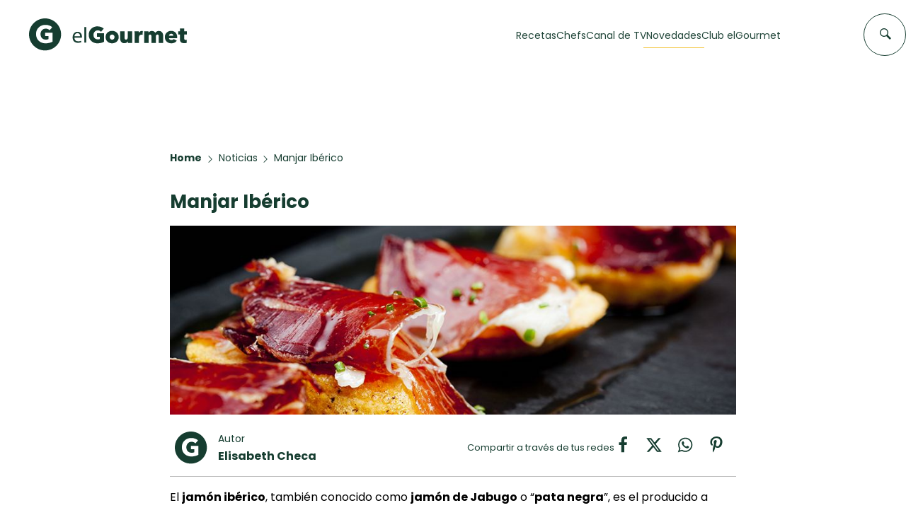

--- FILE ---
content_type: text/html; charset=utf-8
request_url: https://elgourmet.com/noticias/manjar-iberico/
body_size: 65497
content:
<!DOCTYPE html>

<html lang="es">
<head>
    <!-- Required meta tags -->
    <meta charset="utf-8">
    <meta name="viewport" content="width=device-width, initial-scale=1, shrink-to-fit=no">
    <base href="/">
    <!-- Standard meta tags -->
    <title>Manjar Ibérico</title>
    <meta name="description" content="Los mejores jamones del mundo son los que se producen a partir de la salaz&oacute;n de la carne de <strong>cerdo ib&eacute;rico</strong>, en las tres denominaciones de origen del sur de <strong>Espa&ntilde;a</strong>: las <strong>Dehesas de Extremadura</strong>, <strong>Huelva</strong> y <strong>Guijuelo</strong>.&nbsp;" />
    <meta property="og:site_name" content="elGourmet" />
    <meta property="og:title" content="El Gourmet" />
    <meta property="og:type" content="website" />
    <meta property="og:description" content="El Gourmet" />
    <meta property="og:image" content="https://media.elgourmet.com/import/manja_4DZmEl9cPTQY8CprAgiLxhdUKkt1NO.jpg" />    
    <meta property="og:url" content="https://elgourmet.com/noticias/manjar-iberico/" />
    
    <meta name="twitter:card" content="summary_large_image"/>
    <meta name="twitter:site" content="elgourmet"/>
    <meta name="twitter:creator" content="elgourmet"/>
    <meta name="twitter:title" content="El Gourmet" />
    <meta name="twitter:description" content="El Gourmet" />
    <meta name="twitter:image:src" content="https://media.elgourmet.com/import/manja_4DZmEl9cPTQY8CprAgiLxhdUKkt1NO.jpg" />    
    <link rel='shortcut icon' type='image/x-icon' href='/theme/assets/favicon-elgourmet.svg' />    
    <link rel="preconnect" href="https://fonts.googleapis.com">
    <link rel="preconnect" href="https://fonts.gstatic.com" crossorigin>
    <link rel="preconnect" href="https://cdnjs.cloudflare.com" />
    <link rel="preconnect" href="https://cdn.jsdelivr.net" />
    <link rel="preconnect" href="https://code.jquery.com" />    
    <link href="https://fonts.googleapis.com/css2?family=Poppins:wght@100;300;400;500;600;700;900&display=swap" rel="stylesheet" media="print" onload="this.media='all'">    
    <link rel="stylesheet" href="https://cdnjs.cloudflare.com/ajax/libs/font-awesome/5.15.2/css/all.min.css" integrity="sha512-HK5fgLBL+xu6dm/Ii3z4xhlSUyZgTT9tuc/hSrtw6uzJOvgRr2a9jyxxT1ely+B+xFAmJKVSTbpM/CuL7qxO8w==" crossorigin="anonymous" media="print" onload="this.media='all'" /> 
    <link rel="stylesheet" href="https://elgourmet.com/theme/_bundled.css?v=GkVtjdEsYNBSnO1" media="print" onload="this.media='all'" />
    <link rel="stylesheet" href="https://elgourmet.com/theme/addons/addons.css?v=GkVtjdEsYNBSnO1" media="print" onload="this.media='all'" />    
    <link rel="stylesheet" href="https://cdn.jsdelivr.net/npm/swiper@11/swiper-bundle.min.css" media="print" onload="this.media='all'" />
    <style>*,body{margin:0;padding:0;box-sizing:border-box;font-family:Poppins,sans-serif;scroll-behavior:smooth}a{color:#163d30}.main-home{overflow-x:hidden}.hl-prep:has(span[prep-time="0"]){display:none}.hidden{display:none!important}.cntr{text-align:center}h2{font-size:30px;font-weight:800;line-height:1.5em;color:#163d30}p{font-size:16px;font-weight:400;line-height:1.5em;color:#163d30}.simple-link{color:#457b66;font-size:16px;font-weight:500;line-height:1.5em;text-decoration:none;position:relative;height:max-content}.simple-link::after{content:'';position:absolute;width:100%;transform:scaleX(0);height:1px;bottom:0;left:0;background-color:#457b66;transform-origin:bottom right;transition:transform .3s ease-out}.simple-link:hover::after{transform:scaleX(1);transform-origin:bottom left}.container{max-width:1282px;padding:0 40px;margin:0 auto;padding-top:40px;padding-bottom:60px}.container_narrow{max-width:800px;margin:0 auto;padding-top:40px;padding-bottom:60px}.navbar{background-color:rgba(255,255,255,.95);width:100%;padding:26px 0 29px;position:sticky;top:0;left:0;transition:all .3s;z-index:99}.navbar.navbar--scrolled{padding:17px 0}.nav_container{display:flex;flex-flow:row nowrap;justify-content:space-between;align-items:center;max-width:1282px;margin:0 auto;position:relative;padding:0 41px}.nav_logo{display:flex;flex-flow:row wrap;align-items:center}.isotipo{max-height:46px;width:auto;transition:all .3s}.logotipo{height:25px;margin-left:15px;transition:all .3s}.navbar--scrolled .logotipo{height:15px;margin-left:10px}.navbar--scrolled .isotipo{max-height:42px}.nav_items{display:flex;flex-flow:row wrap;align-content:center;margin-right:136px}.nav_items ul{display:flex;flex-flow:row wrap;align-content:center;gap:50px}.nav_items li:hover{border:2px}.nav_items li:hover a.btn_area{position:initial}.nav_items a+div{display:none;padding-top:37px}.navbar.navbar--scrolled .nav_items a+div{padding-top:24px}.nav_items li:hover a+div{display:block;position:absolute;height:510px;left:50%;transform:translateX(-50%);transition:all .3s ease-in-out}.expanded+.nav_items li:hover a+div{display:none}.overlay_navigation{grid-column:1/3}.nav_grid{align-items:baseline;width:calc(100vw - 240px);background-color:#fff;border:1px solid rgba(69,123,102,.1);box-shadow:0 6px 6px rgba(0,0,0,.05);cursor:default;gap:43px;max-width:1200px;overflow:hidden;padding:40px 24px;z-index:1000;display:grid;grid-template-columns:1fr 1fr 2fr;justify-content:space-between}.navbar.navbar--scrolled .nav_grid{top:75px}.nav_grid-recipes{display:flex;flex-flow:column wrap;overflow:hidden}.nav_grid-recipes h2{color:#163d30;font-size:18px;font-weight:700;line-height:1.5em}.nav_grid-recipes>ul{padding-top:24px;flex-flow:column wrap;align-content:baseline;gap:10px}.nav_grid-recipes a{text-decoration:none;-webkit-box-orient:vertical;-webkit-line-clamp:2;color:#457b66;display:-webkit-box;overflow:hidden;font-size:14px;font-weight:400;line-height:1.2857142857em}.nav_grid-categories{display:flex;flex-flow:column wrap;overflow:hidden}.nav_grid-categories h2{color:#163d30;font-size:18px;font-weight:700;line-height:1.5em}.nav_grid-categories>ul{padding-top:24px;flex-flow:column wrap;align-content:baseline;gap:10px}.nav_grid-categories a{text-decoration:none;-webkit-box-orient:vertical;-webkit-line-clamp:2;color:#457b66;display:-webkit-box;overflow:hidden;font-size:14px;font-weight:400;line-height:1.2857142857em}.nav_grid-highlights{display:flex;flex-flow:column wrap}.nav_grid-highlights h2{color:#163d30;font-size:18px;font-weight:700;line-height:1.5em}.nav_grid-highlights-box{display:grid;grid-template-columns:1fr 1fr 1fr;gap:20px;justify-content:space-between;max-width:580px}.nav_grid-highlights>div>a{text-decoration:none;position:relative}.nav_grid-highlights>div>a::after{content:'';position:absolute;width:100%;transform:scaleX(0);height:1px;bottom:-15px;left:0;background-color:#f3c439;transform-origin:bottom right;transition:transform .3s ease-out}.nav_grid-highlights>div>a:hover::after{transform:scaleX(1);transform-origin:bottom left}.nav_grid-highlights_item{display:flex;flex-flow:column wrap;overflow:hidden}.nav_grid-highlights_item>img{height:177px;object-fit:cover;width:177px}.nav_grid-highlights_item>span{font-size:16px;font-weight:700;line-height:1.3125em;margin:16px 0 11px;-webkit-line-clamp:1;-webkit-box-orient:vertical;display:-webkit-box;overflow:hidden;text-overflow:ellipsis;white-space:normal;color:#204639}.nav_grid-highlights_item>div{display:flex;flex-flow:row wrap;justify-content:start;align-items:center;gap:5px}.nav_grid-highlights_item>div>img{height:20px;width:20px}.nav_grid-highlights_item>div>span{font-size:14px;font-weight:400;line-height:1.5em;color:#163d30}.btn_area{background-color:#f3c439;bottom:40px;font-size:16px;font-weight:500;left:24px;line-height:1.3125em;padding:19px 20px;position:absolute;text-decoration:none;color:#163d30}.nav_items ul li{list-style:none;color:#204639;margin:auto 0}.list_items{color:#204639;text-decoration:none;font-weight:400;font-size:14px;display:inline-block;position:relative}.list_items.hidden{display:none}.search_form{border:0;position:absolute;right:0}.search_form:not(.active){cursor:pointer}.search_form:not(.active) input{pointer-events:none}.search_form:not(.active) .search_icon{pointer-events:none}.search_item{background-color:#fff;border:1px solid #163d30;border-radius:80px;color:transparent;display:block;height:60px;width:60px;letter-spacing:.46px;padding:12px 15px;transition:linear .3s}.search_icon{cursor:pointer;display:block;position:absolute;right:21px;top:20.5px;z-index:1}.cross_icon{cursor:pointer;display:none;position:absolute;right:21px;top:20.5px;z-index:1}.search_form.active .search_icon{display:none}.search_form.active .cross_icon{display:block}.navbar.navbar--scrolled .search_item{height:40px;width:40px}.navbar.navbar--scrolled .cross_icon,.navbar.navbar--scrolled .search_icon{right:11px;top:13px;transition:linear .3s}.search_form.active .search_item{outline:0;width:720px;color:#163d30}.search_form .search_item::placeholder{color:transparent}.navbar.navbar--scrolled .search_item.active{outline:0;width:720px;color:#163d30}.list_items::after{content:'';position:absolute;width:110%;transform:scaleX(0);height:1px;bottom:-.5em;left:-5%;background-color:#f3c439;transform-origin:bottom right;transition:transform .25s ease-out}.active .list_items::after{content:'';position:absolute;width:110%;transform:scaleX(1);height:1px;bottom:-.5em;left:-5%;background-color:#f3c439;transform-origin:bottom right;transition:transform .25s ease-out}.list_items:hover::after{transform:scaleX(1);transform-origin:bottom left}#ingredient_list p{display:block;padding:.5em}.discover_recipes{background-image:url("/theme/assets/eg-home-bg.webp");background-size:cover;height:calc(100vh - 101px);display:flex;justify-content:center;align-items:center;margin-bottom:60px;background-position:center}.discover_recipes-form_area{width:100%;position:relative}.input_container{position:relative;display:flex}.filter_timer{display:grid;grid-template-columns:1fr 1fr 1fr 1fr;gap:.3em}#toggle_options{color:#999;text-decoration:none}#toggle_options .closed_i{display:block}#toggle_options .open_i{display:none}#toggle_options.active .closed_i{display:none}#toggle_options.active .open_i{display:block}.input_container::before{content:"\f002";font-family:"Font Awesome 5 Free";font-weight:900;position:absolute;top:2px;scale:1.1}.discover_recipes-input{display:flex;flex-flow:column wrap;justify-content:center;align-items:center;background-color:#fff;padding:42px 76px}.discover_recipes-input h2{font-weight:800;font-size:30px;color:#204639;text-align:center}.filter_modal,.search_modal{position:absolute;background-color:#fff;width:100%;padding:1.5em;padding-top:.2em;margin-top:-1px;border:1px solid #bad4dc;border-top:1px solid #fff;box-shadow:0 15px 16px rgba(0,0,0,.16)}.search_toolbar{padding-top:1em;text-align:right}.search_rec{appearance:none;background:0 0;border:initial;color:#457b66;cursor:pointer;font-size:16px;font-weight:700;line-height:1em}.discover_recipes-input p{font-weight:400;text-align:center;font-size:16px;color:#204639}.discover_recipes-input-box{max-width:720px;width:100%;margin-top:25px;padding:15px 20px;border:1px solid #bad4dc;box-shadow:0 15px 16px rgba(0,0,0,.16)}.discover_recipes-input-box input{all:unset;width:100%;border:none;font-family:Poppins;padding-left:1.8em}.discover_recipes-input-box>.search_modal{border-top:1px solid #163d30;width:100%;padding:30px 15px;display:flex;flex-flow:column wrap}.search_recientes:has(ul:empty){display:none}.search_destacadas:has(.search_modal-box:empty){display:none}.search_modal span{color:#163d30;font-size:16px;font-weight:700;line-height:1.5em;margin-top:5px;margin-bottom:10px}.search_modal>ul{list-style:none;list-style:url('/theme/assets/watch-time.svg');margin-left:30px;margin-bottom:15px}.search_modal>ul>li{margin:5px}.search_modal>ul>li>a{text-decoration:none;color:#999}.search_modal-box{display:grid;grid-template-columns:1fr 1fr;gap:10px;margin-bottom:15px}.search_modal-box a{text-decoration:none}.search_modal-box_item{border:1px solid rgba(0,0,0,.15);padding:10px;max-height:68px;display:grid;grid-template-columns:48px auto;flex-flow:row wrap;justify-content:start;align-items:center;gap:10px}.search_modal-box_item>img{width:48px;height:48px;object-fit:cover;object-position:center}.search_modal-box_item>span{-webkit-line-clamp:1;-webkit-box-orient:vertical;display:-webkit-box;height:1.5em;line-height:1.5;overflow:hidden;text-overflow:ellipsis;white-space:normal}.search_modal>a{color:#457b66;font-size:14px;font-weight:700;line-height:1.7857142857em;text-decoration:none}.filter_timer input[type=radio]{visibility:hidden;height:0;width:0;position:relative;display:none}.filter_timer label{border:1px solid #333;padding:.5em;display:inline-block}.filter_timer label:hover{background-color:#f3c439;border:1px solid #f3c439;cursor:pointer}.filter_timer label:has(input[type=radio]:checked){background-color:#f3c439;border:1px solid #f3c439;color:#333}.filter_modal h3{color:#252525;font-size:16px;font-weight:700;line-height:1.5625em;padding-bottom:16px;padding-top:15px}.filter_timer label img{filter:invert(14%) sepia(9%) saturate(8%) hue-rotate(357deg) brightness(99%) contrast(85%);height:20px;position:relative;top:3px}.filter_ingred{border:1px solid #d9d9d9;border-radius:unset!important;height:auto;min-height:55px;overflow:visible;padding:8px!important;position:relative;width:100%}.ingred_b{position:relative}.cls_b{position:absolute;right:0;padding:.5em .6em}#ingredient_list li{padding:.5em 1em}#ingredient_list li:hover{background-color:#fcc51f;cursor:pointer}.filter_ingred .search{border:0 solid #fff;height:auto;min-height:35px;overflow:visible;width:100%;font-weight:300;font-size:1.5em;outline:0 none;margin-top:.2em;border-bottom:1px dashed silver}.filter_ingred #ingred_filter:empty+.search{margin-top:0}#ingredient_list:empty{display:none}#ingredient_list{max-height:300px;overflow:auto;position:absolute;width:100%;background:#fff;margin-left:-9px;z-index:999;border:1px solid #d9d9d9;border-top:0 none}#ingredient_list ul{list-style:none;padding:0;margin:0}#toggle_options .fas{transform:rotate(270deg);scale:1.3;top:.2em;position:relative}.ingred_item{display:inline-block;margin-right:.5em;border:1px solid #fcc51f;padding:.3em;border-radius:.3em;background-color:#fcc51f;color:#204639}.remove_icon{width:2em;display:inline-block;padding-left:.5em;cursor:pointer}.remove_icon::after{place-content:center;display:grid;font-family:'Font Awesome 5 Free';content:"\f00d";font-weight:900}.popular_categories{color:#163d30;margin:0 auto;display:flex;flex-flow:column wrap;justify-content:left}.popular_categories-header{display:flex;justify-content:space-between;align-items:center;margin-bottom:31px}.mobile-simple-link{display:none}.popular_categories-header>a{color:#457b66;font-size:16px;font-weight:500;line-height:1.5em;text-decoration:none}.popular_categories-box{display:grid;flex-flow:row wrap;gap:1em;grid-template-columns:repeat(4,1fr)}.popular_categories-box a{text-decoration:none;color:#163d30;transition:all .3s}.card-categorie{background-color:#f3c439;width:100%;height:250px;display:flex;flex-flow:column wrap;gap:0}.card-img{width:100%;height:193px;object-fit:cover;object-position:center}.card-title{width:100%;height:57px;display:flex;flex-flow:row wrap;justify-content:center;align-items:center;gap:10px;font-size:18px;font-weight:100}.card-title h3{font-size:18px;font-weight:400;line-height:1.3888888889em;transition:all .3s;width:max-content}a>.card-categorie>.card-title>svg{transition:all .5s}a:hover>.card-categorie>.card-title>svg{transform:translateX(5px)}.big-card-container{color:#163d30;margin:0 auto;display:flex;flex-flow:column wrap;justify-content:left}.big-card-header{display:flex;flex-flow:column wrap;margin-bottom:36px}.big-card-header>div{display:flex;flex-flow:row wrap;justify-content:space-between}.big-card-header>div>h2{font-size:30px}.big-card-header>p{font-size:16px;font-weight:400;line-height:1.5em}.big-card-box{display:grid;justify-content:space-between;column-gap:20px;row-gap:34px;grid-template-columns:repeat(4,1fr)}.big-card-container.container .big-card-box{max-height:572px;min-height:500px}#recipes_index .big-card-box{display:grid;justify-content:space-between;grid-template-columns:repeat(3,1fr)}.big-card-box a{text-decoration:none;position:relative;aspect-ratio:285/calc(420 + 152);display:block;overflow:hidden}.big-card-box .big-card-header div a{text-decoration:none;color:#163d30}.big-card{aspect-ratio:285/572;overflow:hidden;width:100%}.big-card_image{aspect-ratio:285/420;width:100%;overflow:hidden}.big-card_image>img{height:100%;left:-160px;object-fit:cover;object-position:center;position:relative;transition:all .3s}.big-card:hover>.big-card_image>img{transform:scale(1.2)}.big-card:hover>.big-card_desc{height:212px}.big-card:hover>.big-card_desc>.big-card_desc_button{opacity:1}.big-card_desc{background-color:#163d30;padding:24px 16px 32px;display:grid;grid-template-columns:1fr;grid-template-rows:1fr 1fr 1fr;transition:all .3s;height:152px;width:100%;position:absolute;bottom:0}.big-card_desc>.big-card_desc_title{color:#fff;font-size:18px;font-weight:600;height:50px;line-height:1.3888888889em;overflow:hidden;position:relative;text-overflow:ellipsis}.big-card_desc>div{margin:16px 0;display:flex;flex-flow:row wrap;justify-content:space-between;align-items:center;gap:10px}.big-card_desc>div>.big-card_desc_time{color:#f3c439;display:flex;align-items:center;gap:10px}.big-card_desc .big-card_desc_time:has(span[prep-time=""]),.big-card_desc .big-card_desc_time:has(span[prep-time="0"]){display:none}.big-card_desc_from img{width:36px}.big-card_desc .big-card_desc_from[ccode=""]{display:none}.big-card_desc>.big-card_desc_button{background-color:#f3c439;color:#163d30;margin:0;display:flex;flex-flow:row wrap;justify-content:center;opacity:0;transition:opacity .3s;overflow:hidden}.outstanding-container{border:1px solid #000;height:600px;display:grid;grid-template-columns:.51fr .42fr .07fr}.outstanding.container{position:relative;padding-bottom:60px;margin-bottom:60px}.outstanding>a{text-decoration:none}.outstanding-container:hover>.outstanding-desc{background-color:#163d30;color:#f3c439}.outstanding-container:hover>.outstanding-desc>h2{color:#f3c439}.outstanding-container:hover>.outstanding-desc>div>h3{color:#f3c439}.outstanding-container:hover>.outstanding-desc>div>span>p{color:#f3c439}.outstanding-container>.outstanding-img>img{width:100%;height:100%;object-fit:cover;object-position:center}.outstanding-container>.outstanding-desc{color:#163d30;padding:60px 80px}.outstanding-desc>h2{margin-bottom:98px;font-size:20px;line-height:1.5em}.outstanding-desc>div{display:flex;flex-flow:column wrap;gap:14px}.outstanding-desc>div>h3{font-size:22px;font-weight:700}.outstanding-desc>div>div:has(p){background-color:#f3c439;width:max-content;padding:2px 16px}.outstanding-desc>div>div:has(p)>p{color:#163d30;text-transform:capitalize;font-size:14px;line-height:1.7142857143em}.outstanding-desc>div>div:has(p:empty){display:none}.outstanding-desc>div>p{font-size:14px;line-height:1.7142857143em;margin-bottom:24px;overflow:hidden;text-overflow:ellipsis;white-space:normal}.outstanding-desc>div>div{display:flex;flex-flow:row wrap;justify-content:space-between;align-items:center;gap:8px}.outstanding-desc>div>div>div:has(img){display:flex;flex-flow:row wrap;align-items:center;align-content:center;gap:8px}.outstanding-desc>div>div>div:has(img)>span{font-size:14px;font-weight:500}.outstanding-desc>div>div>div:has(img)>img{width:32px;height:32px}.outstanding-desc>div>div>div:has(svg)>svg{width:25px;height:15px;opacity:0;transition:opacity .3s}.outstanding-container:hover>.outstanding-desc>div>div>div:has(svg)>svg{fill:#f3c439;opacity:1}.outstanding-container>.outstanding-img{background-size:cover;background-position:center}.outstanding-container>.outstanding-banner{background-color:#b5c200;display:flex;flex-flow:column wrap;align-items:center;justify-content:space-between;padding:24px 0}.m-destacado__shape{bottom:-46px;position:absolute;right:-86px;z-index:-1}.programs.container{position:relative}.m-programas__shape{bottom:-230px;left:-136px;position:absolute;z-index:-1}.our_chefs{color:#163d30;margin:0 auto;display:flex;flex-flow:column wrap;justify-content:left}.chef-card-header{display:flex;flex-flow:column wrap;margin-bottom:36px}.chef-card-header>div{display:flex;flex-flow:row wrap;justify-content:space-between}.chef-card-header>div>h2{font-size:30px}.chef-card-header>p{font-size:16px;font-weight:400;line-height:1.5em}.chef-card-box{display:grid;flex-flow:row wrap;justify-content:space-between;grid-template-columns:repeat(4,1fr);gap:1em}.chef-card-box a{text-decoration:none;margin-bottom:50px;position:relative}.chef-card-box .chef-card-header div a{text-decoration:none;color:#163d30}.chef-card{height:300px}.chef-card_image{width:100%;height:300px;overflow:hidden}.chef-card_image img{height:100%;object-fit:cover;object-position:top;transition:all .4s ease-in-out;width:100%}.chef-card_image>img{width:100%;height:100%;object-fit:cover;transition:all .3s}.chef-card_image>.chef-card_from{position:absolute;top:16px;right:16px}.chef-card_from img{width:36px}.chef-card:hover>.chef-card_desc{min-height:250px;background-color:#163d30}.chef-card:hover>.chef-card_desc>.chef-card_desc_title{color:#fefefe}.chef-card:hover>.chef-card_desc>.chef-card_desc_link{color:#fefefe;pointer-events:none}.chef-card:hover>.chef-card_desc>.chef-card_desc_info{opacity:1;height:auto;color:#fff}.chef-card:hover>.chef-card_desc>.chef-card_desc_button{opacity:1;height:auto}.chef-card_desc{background-color:#f3c439;padding:16px;display:flex;flex-flow:column nowrap;justify-content:space-between;transition:all .3s;width:100%;position:absolute;bottom:-50px;text-overflow:ellipsis;min-height:50px}.chef-card_desc>.chef-card_desc_title{color:#163d30;font-size:18px;font-weight:600;height:auto;line-height:1.3888888889em;overflow:hidden;text-overflow:ellipsis}.chef-card_desc>.chef-card_desc_link{color:#163d30;font-size:18px;font-weight:600;height:auto;line-height:1.3888888889em;overflow:hidden;text-overflow:ellipsis;text-decoration:none}.chef-card_desc_info{height:100px;opacity:0;height:0;transition:opacity .3s;overflow:hidden}.chef-card_desc_info>p{font-size:13px;width:100%;color:#fff}.chef-card_desc>.chef-card_desc_button{background-color:#f3c439;color:#163d30;margin:0;display:flex;flex-flow:row wrap;justify-content:center;opacity:0;height:0;transition:opacity .3s;overflow:hidden}.programs-header{display:flex;flex-flow:column wrap;margin-bottom:36px}.programs-header>div{display:flex;flex-flow:row wrap;justify-content:space-between}.programs-header>div>h2{font-size:30px}.programs-header>p{font-size:16px;font-weight:400;line-height:1.5em}.programs-desc{display:grid;grid-template-columns:1fr 1fr;width:100%;height:450px}.programs-desc_left{max-width:600px;display:flex;justify-content:center}.programs-desc_left>img{max-width:300px;height:100%;object-fit:cover;object-position:center}.programs-desc_rigth{max-width:600px;align-content:center}.programs-desc_rigth_text{background-color:#2e7c66;margin:auto auto;display:flex;flex-direction:column;gap:8px;justify-content:space-between;max-width:548px;padding:56px 41px;max-height:450px;color:#fff}.programs-desc_rigth_text>h3{font-size:24px;line-height:1.4166666667em;font-weight:700}.programs-desc_rigth_text>p{font-size:16px;line-height:1.5em;font-weight:300;margin:16px 0 40px;color:#fff;overflow:hidden;text-overflow:ellipsis;white-space:normal;-webkit-line-clamp:4;-webkit-box-orient:vertical;display:-webkit-box}.programs-desc_rigth_text>a{text-decoration:none;color:#fff;border:1px solid #fff;padding:21px 16px;transition:.3s ease-out;align-items:center;display:flex;height:auto;justify-content:center;width:max-content}.programs-desc_rigth_text>a:hover{background-color:#fff;color:#2e7c66;border:1px solid transparent;cursor:pointer}.line{width:96px;height:2px;border:1px solid #fff}.news-header{margin-bottom:36px}.news-header>div{display:flex;flex-flow:row wrap;justify-content:space-between}.news.container .news-header.home>div{display:grid;place-content:center;grid-template-columns:1fr 1fr;grid-column:1/2;grid-row:1/2}.nws-link{text-align:right;display:grid;place-content:center right}.news-box{display:grid;grid-template-columns:2fr 1fr 1fr;gap:20px}.new-card{position:relative}.new-card_img>img{width:100%;height:100%;object-fit:cover;object-position:center;z-index:0}.new-card_img>.new-card_img-blur{width:100%;height:100%;background:linear-gradient(0deg,rgba(0,0,0,.4),rgba(0,0,0,.4));position:absolute;top:0;left:0;opacity:0}.new-card_desc{padding:0 32px 24px 24px;position:absolute;bottom:0;left:0}.new-card_desc>h3{-webkit-box-orient:vertical;-webkit-line-clamp:5;color:#fff;display:-webkit-box;font-size:18px;font-weight:700;overflow:hidden}.new-card_desc>p{color:#fff;max-height:0;opacity:1;overflow:hidden;pointer-events:none;transition:max-height 1s ease-in}.new-card:hover>.new-card_img>.new-card_img-blur{opacity:1;transition:linear .3s}.new-card:hover>.new-card_desc>p{max-height:500px;opacity:1;transition:max-height 1s ease-in-out,opacity .2s}section.action{background-image:url("/theme/assets/fresas.jpg.webp");object-fit:cover;object-position:center;height:500px;display:grid;place-content:center}.action-container{background-color:#fda6d5;padding:32px 40px;display:flex;flex-flow:column wrap;justify-content:center;align-items:center;gap:16px;width:882px;min-height:253px}.action-container>img{fill:#163d30;height:32px;width:32px}.action-container>h3{color:#163d30;font-size:26px;font-weight:800;line-height:1.5em}.action-container>p{color:#163d30;font-size:16px;font-weight:400;line-height:1.5em}.action-container>a{text-decoration:none;color:#163d30;border:1px solid #163d30;padding:16px 22px;font-size:14px;font-weight:700;transition:all .3s}.action-container>a:hover{background-color:#163d30;color:#fff;border:1px solid transparent}.recipes_box{display:grid;grid-template-rows:auto;grid-template-columns:211px calc(100% - 305px);gap:94px}.recipes_box-header{grid-column:span 2/span 2;margin-bottom:60px}.recipes_box-header h2{text-transform:uppercase}.big-card-box,.filters{grid-row-start:2}.recipes_box .big-card-box,.recipes_box .filters{grid-row-start:1}.recipes_box.container{padding-top:0}.filters{width:100%}.filters>.filters_advance-search>span{font-size:20px;font-weight:500;margin-bottom:15px;margin-top:0}.filters span{color:#163d30;display:block;font-size:14px;line-height:1.5em;font-weight:600;line-height:1.5em;margin-top:25px;margin-bottom:8px}.filters>.filters_advance-search input,.recipes_box .ts-control,.recipes_box input.dropdown-list{border:1px solid #64b897;color:#457b66;font-size:14px;font-weight:400;line-height:1.5em;padding:8px;width:100%}.dropdown-list .ts-control::after{content:url(/theme/assets/arrow-select.svg);margin-left:auto}.filters>.filters_advance-search input::placeholder,.recipes_box .ts-control input::placeholder,.recipes_box input.dropdown-list::placeholder{color:#457b66;font-size:14px;font-weight:400;line-height:1.5em}.c-searchbar__select-option span{margin:0}.multi .c-searchbar__select-selected.item{background-color:#163d30;color:#fff;margin-right:.5em;padding-left:.5em;border-radius:.2em;margin-bottom:.2em}.ts-dropdown .highlight{display:inline}.full .c-searchbar__select-selected.item+input{display:none!important}.single .c-searchbar__select-delete{display:none}.c-searchbar__select-selected.item+input{margin-top:.3em}.filters .filters_preparation-time>.filters_preparation-time_box{display:flex;flex-flow:row;justify-content:space-between}.filters .filters_preparation-time>.filters_preparation-time_box>div{border:1px solid #64b897;display:flex;flex-direction:row;justify-content:center;padding:0;height:fit-content}.filters .filters_preparation-time>.filters_preparation-time_box>div>span{color:#457b66;margin-bottom:0;font-size:13px;font-weight:400;line-height:1.2307692308em;margin:0}.filters .time_box{padding:0}.filters .time_box label{cursor:pointer}.filters .time_box:hover{background-color:#457b66;border:1px solid #457b66;color:#fff}.filters .time_box:hover span{color:#fff}.filters .time_box span{margin-top:0;margin-bottom:0;padding:12px}.filters .time_box input[type=radio]{visibility:hidden;height:0;width:0;position:relative;display:none}.filters .time_box:has(input[type=radio]:checked){background-color:#457b66;border:1px solid #457b66;color:#fff}.filters .time_box:has(input[type=radio]:checked) span{color:#fff}.filters>.filters_preparation-time>.filters_preparation-time_box>div.checked{background-color:#457b66;border:1px solid #457b66}.filters>.filters_preparation-time>.filters_preparation-time_box>div.checked>span{color:#fff}.filters>.filters_preparation-time div:has(input)>input{display:none}.recipes_box>.big-card-box{display:grid;grid-template-columns:repeat(3,1fr);gap:36px}.recipes_box .big-card-box a{aspect-ratio:18/26}.recipes_box .big-card{min-height:240px;width:100%;aspect-ratio:18/26;height:auto}.recipes_box .big-card_image{inset:0;height:100%;overflow:hidden;position:absolute;aspect-ratio:18/26;width:auto}.recipes_box .big-card_image>img{height:65%;object-fit:cover;object-position:center;width:auto;left:0;translate:-12.5%}.filters select{border:1px solid #64b897;background-color:#fff;color:#457b66;font-family:Poppins,sans-serif;font-size:14px;font-weight:400;line-height:1.5em;padding:8px;width:100%}.filters .buttons{width:100%;margin-top:25px;display:flex;flex-flow:row wrap;justify-content:flex-end;align-content:center;gap:1em;height:3em}.filters .buttons>.action{appearance:none;background:0 0;border:initial;color:#457b66;cursor:pointer;font-size:16px;font-weight:700;line-height:1em;text-decoration:none}.filters .buttons>.action.clear{color:#595959}.hide_on_desktop{display:none}.b-navbar__hamburger-button{-webkit-tap-highlight-color:transparent;background-color:transparent;border-radius:50%;cursor:pointer;display:none;height:37px;left:0;padding:initial;position:relative;top:0;width:37px}.b-navbar__hamburger-button span:first-child{top:11px;width:20px}.b-navbar__hamburger-button span{background-color:#163d30;display:block;height:2px;margin:auto;position:absolute;right:0;transition:all .3s;z-index:10}.b-navbar__hamburger-button{cursor:pointer;border:0;border-radius:0}.b-navbar__hamburger-button span:nth-child(2){top:16px;width:26px}.b-navbar__hamburger-button span:nth-child(3){top:21px;width:15px}.b-navbar__hamburger-button::after{content:"";display:block;height:100%;left:0;position:absolute;top:0;width:100%;z-index:5}@media (max-width:1200px){.search_form{right:2em}}@media (max-width:1200px){.hide_on_desktop{display:block}.navbar{padding:17px 0;z-index:9999999}.nav_container{padding:0 20px}.nav_items{align-items:flex-end;transition:all .3s;background-color:#163d30;flex-flow:column nowrap;height:100vh;justify-content:normal;opacity:0;overflow:hidden;position:absolute;right:0;top:-17px;transition:all .3s;margin-right:0;width:0}.b-navbar__hamburger-button.expanded{left:unset;position:absolute;right:23px}.b-navbar__hamburger-button.expanded span:first-child{top:16px;transform:rotate(135deg);width:26px}.b-navbar__hamburger-button.expanded span{background-color:#fff}.b-navbar__hamburger-button.expanded span:nth-child(2){opacity:0}.b-navbar__hamburger-button.expanded span:nth-child(3){top:16px;transform:rotate(-135deg);width:26px}.b-navbar__hamburger-button.expanded+.nav_items{display:block;box-shadow:0 25px 25px 5px rgba(0,0,0,.1);opacity:1;padding:130px 23px 0;width:100%}.search_item{height:40px;width:40px}.search_form{right:60px}.search_form.active .search_item{width:67vw}.search_form.active .cross_icon,.search_icon{right:13px;top:11.5px}.nav_items ul{align-items:flex-end;flex-direction:column;margin:initial;text-align:end;position:absolute;gap:0;top:130px;right:2em}.nav_items ul li{margin-bottom:25px;margin-right:0;width:100%}.nav_items ul li a{color:#fff;font-size:24px;line-height:1.0416666667em}.list_items{color:#fff}}#video_space,.video-area{width:100%;padding-top:56.25%;height:0;position:relative}#video_space iframe,.video-area iframe{width:100%;height:100%;position:absolute;top:0;left:0}.container.cls404{padding-top:100px;padding-bottom:3em;background-color:#3a3a3a;width:100%;color:#fff;max-width:100vw;position:relative;isolation:isolate}.container.cls404::after{content:"";background-image:url("/theme/assets/eg-home-bg.webp");position:absolute;inset:0;z-index:-1;opacity:.2;background-size:cover;background-position:center}.container.cls500::after{background-image:url("");opacity:0}.notfound{text-align:center}.notfound_icon{max-width:30vw;margin-inline:auto}.notfound h1{color:#dce2e0;text-transform:uppercase;font-size:3em;margin-top:1em}.notfound h2{font-weight:300;color:#fff}.notfound .btn{background:#163d30;padding:1em;text-transform:uppercase;color:#fff;text-decoration:none;font-weight:500;margin-top:2em;display:inline-block}.icon404{fill:#dce2e0}.cls404 .notfound_icon svg{max-height:30vh}.container.cls500{background:url('/theme/assets/kitchen.jpg');background-size:cover;display:grid;grid-template-columns:50% 50%;padding-inline:10vw;background-position:center}.container.cls500 .notfound{background-color:rgba(255,255,255,.75);color:#000;font-weight:500;padding:4em 2em;position:relative}.container.cls500 .notfound svg{fill:#e73710}.cls500 .notfound h1{color:#e73710}.container.cls500 .notfound h2{font-weight:500;color:#000}table{margin-inline:auto;text-align:center;border:1px solid #fff}table tr:first-child td{border-top:none;background-color:grey}table{border-spacing:0;border-collapse:separate}table td,table th{border-top:1px solid #fff;border-left:1px solid #fff;text-align:center;padding:.5em}table td:first-child,table th:first-child{border-left:none}.table.wider{width:70%}.table.widest{width:100%}thead th{padding:.5em;background:#fff;color:#000}.articles:has(table.wider) h4{width:70%;display:block;margin-inline:auto}.wgdbg{color:#000;position:fixed;bottom:0;z-index:99999999;background-color:rgba(255,255,255,.6);padding:1em;max-height:200px;max-width:100%;overflow-x:auto;border:1px solid #000}@media (max-width:1285px){.audio_read .controls-container{grid-template-columns:12% 12% auto 18%}.container{max-width:1282px;padding:0 40px;margin:0 auto;padding-top:40px;padding-bottom:60px}.popular_categories-box{max-width:100%;overflow:auto;flex-flow:row;position:relative}.scroll-container{max-width:100%;position:relative}#recipes_index .big-card-box{grid-template-columns:repeat(2,1fr)}.recipes_box .big-card_image>img{height:75%}}@media (max-width:990px){.container.category-list .big-card-box{grid-template-columns:repeat(3,1fr)}.container{padding:0 20px;padding-top:40px;padding-bottom:60px}.our_chefs.container{padding-bottom:1em}.container:has(.recipes_box-header){padding:0 1em;padding-top:40px}.recipes_box-header{margin-bottom:1em}.filters_advance-search>span{display:none}.recipes_box{grid-template-columns:1fr;padding:0;gap:1em}#toggle_adv{display:block;position:absolute;right:.5em;top:.5em;text-decoration:none;font-size:1.2em;color:#64b897}#index_recipes_container .open_i{display:none}#index_recipes_container .closed_i{display:block}#index_recipes_container .extra_filters{height:0;overflow:hidden}#index_recipes_container.advanced .open_i{display:block}#index_recipes_container.advanced .closed_i{display:none}#index_recipes_container.advanced .extra_filters{height:auto;overflow:auto}.filters .filters_preparation-time>.filters_preparation-time_box{justify-content:space-evenly;gap:1em}.filters .filters_preparation-time>.filters_preparation-time_box>div{width:100%}.recipes_box .big-card-box a{aspect-ratio:18/34}.big-card_desc>div{display:none}.big-card_desc>.big-card_desc_button{opacity:1;margin-top:1em;height:40px;font-size:.8em}.big-card_desc_button svg{height:10px;width:15px}.big-card-container.container{padding-bottom:1em}.outstanding.container{margin-top:1em}#recipes_index .big-card-box{grid-template-columns:repeat(4,1fr)}}@media (max-width:768px){.popular_categories-box{gap:.5em;grid-template-columns:1fr 1fr}.card-title{font-size:1em}.card-title h3{font-size:.8em}.card-title svg{display:none}.discover_recipes{background-image:url("[data-uri]");padding:0 20px;background-position:center}.discover_recipes-input{max-width:100%;padding:42px 16px}.popular_categories-header h2{align-items:center;display:flex;justify-content:space-between;padding-bottom:26px;text-transform:uppercase!important;font-size:26px;line-height:1.3846153846em;font-weight:800}.big-card-header>div>h2{font-size:26px;text-transform:uppercase}.big-card-header .simple-link{display:none}.big-card-header>p{font-size:13px;font-weight:400;line-height:1.5em;padding-top:1em}.popular_categories-header a{display:none}.simple-link{display:none}.mobile-simple-link{display:flex;padding-top:32px;font-family:Poppins,sans-serif;font-weight:600;font-size:13px;line-height:1.5384615385em;color:#163d30;align-items:center;gap:16px;justify-content:center;text-align:center;text-decoration:none}.mobile-simple-link .e-button{color:#163d30;font-family:Poppins,sans-serif;font-size:16px;font-weight:500;line-height:1.5em;text-decoration:none}.big-card-container.container .big-card-box{grid-template-columns:1fr 1fr;max-height:none}.big-card_image>img{height:100%;left:-50%}.outstanding.container{border:0}.outstanding-container{border:0;display:block;position:relative}.outstanding-container>.outstanding-banner{display:none}.outstanding-container>.outstanding-img{position:absolute;width:100%;height:55%;left:0;top:0}.outstanding-container>.outstanding-desc{position:absolute;max-width:90%;border:1px solid #000;z-index:1;background:#fff;margin-left:5%;margin-right:5%;top:40%;padding:20px;width:90%}.outstanding-desc>h2{margin-bottom:1em}.outstanding-desc .tune:has(p:empty){display:none}.outstanding-desc .source{margin-top:2em}.scroll-container.scroll-next::before{position:absolute;content:">";height:100%;width:30px;display:grid;place-content:center;background:linear-gradient(to right,transparent 0,#fff 100%);right:0;font-size:3em;font-weight:500;pointer-events:none;top:0;z-index:1}.scroll-container.scroll-back::after{position:absolute;content:"< ";height:30px;width:15%;display:grid;place-content:center;height:100%;background:linear-gradient(to left,transparent 0,#fff 100%);left:0;font-size:3em;font-weight:500;pointer-events:none;top:0;z-index:2}.chef-card-box{display:grid;justify-content:space-between;max-width:100%;overflow:auto;flex-flow:row;position:relative;gap:1em;grid-template-columns:1fr 1fr}.programs-desc{height:auto;grid-template-columns:1fr;grid-template-rows:350px 1fr;gap:1em}.programs-desc_left{width:100%;aspect-ratio:1/1}.programs-desc_rigth{width:100vw;align-content:center;margin-left:-20px;margin-right:-40px}.programs-desc_rigth_text{font-size:.85em}.programs-desc_rigth_text a{margin-top:1em}.news-box{display:flex;overflow:auto;flex-direction:column}.news-box .new-card{width:100%;height:320px}.programs.container .simple-link{display:none}.news.container .news-header{grid-template-rows:1fr}.news.container .news-header.home>div .simple-link,.news.container .news-header.home>p{display:none}.programs-header>div>h2{padding-bottom:1em}.action{background-size:cover}.action-container{max-width:90%;padding:80px 36px 68.7px;width:auto;margin-inline:auto;display:grid;place-content:center;text-align:center;justify-items:center}#recipes_index .big-card-box{grid-template-columns:repeat(2,1fr)}.recipes_box .big-card-box a{aspect-ratio:18/24}.recipes_box .big-card_image{aspect-ratio:285/420;width:100%}.recipes_box .big-card_image>img{height:66%;width:100%;translate:0}.recipe-desc.container{padding:0}.navigation.container{padding-bottom:1em}.recipe_player{padding:7em 1em}.recipe_player .place{width:90vw;max-width:90vw}.recipe-desc-box_rigth a::after{z-index:500}.recipe-desc-box{grid-template-columns:1fr}.recipe-desc-box_rigth{grid-row:1/2}.recipe-desc-box_left{background:#fff;color:#163d30;padding-top:3em;position:relative}.recipe-desc-box_left::before{background-color:#e8f3f0;content:"";height:4px;left:50%;position:absolute;top:24px;transform:translateX(-50%);width:70px}.chef-box{flex-flow:column}.chef-box div{display:flex;flex-direction:column}.chef-box .author>a>img{width:55px;height:55px}.chef-box .author>a>span{font-size:1em}.chef-box .program>span>a{font-size:1em}.chef-box .author>a{display:flex}.recipe-desc-box_left>h1{color:#163d30}.recipe-desc-box_left>p{color:#163d30}.chef.container{padding-bottom:0}.recipe-desc-box_left>.time-box{display:none}.recipe.container{padding:0 1em}.recipe-box_rigth{padding-inline:0}.recipe-box{grid-template-columns:1fr}.recipe-box_left{margin-bottom:2em}.audio_read .controls-container{grid-template-columns:10% 10% auto 12%}}@media (max-width:500px){.filter_timer{display:grid;grid-template-columns:1fr 1fr;gap:.3em}.container.category-list .big-card-box{grid-template-columns:repeat(2,1fr)}}</style><link rel="amphtml" href="https://elgourmet.com/amp/manjar-iberico"><link rel="canonical" href="https://elgourmet.com/noticias/manjar-iberico"><link rel="search" type="application/opensearchdescription+xml" href="https://elgourmet.com/buscar-en-elgourmet.xml" title="Buscar en elGourmet" /><meta property="fb:pages" content="107718629298104" /><!-- Global site tag (gtag.js) - Google Analytics -->
<script async src="https://www.googletagmanager.com/gtag/js?id=G-D31SHTWCZS"></script>
<script>
  window.dataLayer = window.dataLayer || [];
  function gtag(){dataLayer.push(arguments);}
  gtag('js', new Date());
  gtag('config', 'G-D31SHTWCZS', {
    send_page_view: false
  });
</script>
<!-- Google Tag Manager -->
<script>(function(w,d,s,l,i){w[l]=w[l]||[];w[l].push({'gtm.start':
new Date().getTime(),event:'gtm.js'});var f=d.getElementsByTagName(s)[0],
j=d.createElement(s),dl=l!='dataLayer'?'&l='+l:'';j.async=true;j.src=
'https://www.googletagmanager.com/gtm.js?id='+i+dl;f.parentNode.insertBefore(j,f);
})(window,document,'script','dataLayer','GTM-5S59NC');</script>
<!-- End Google Tag Manager --><meta property='article:publisher' content='elgourmet' />  
<meta property="article:published_time" content="2017-06-09T10:27:16+00:00" /><meta property="article:modified_time" content="2017-06-09T10:27:16+00:00" /><script type="application/ld+json">{"@context":"http://schema.org","@graph":[{"@type":"WebSite","@id":"http://elgourmet.com#website","url":"http://elgourmet.com","name":"elGourmet","description":"","publisher":"http://elgourmet.com#organization","inLanguage":"es"},{"@type":"Organization","@id":"http://elgourmet.com#organization","name":"AMC Networks International Latin America","url":"http://elgourmet.com","sameAs":["https://ar.pinterest.com/elgourmet/","https://www.facebook.com/elgourmet","https://www.instagram.com/elgourmet.tv","https://twitter.com/elgourmet"],"image":"http://elgourmet.com#/schema/logo/image/"},{"@type":"WebPage","@id":"http://elgourmet.com","url":"https://elgourmet.com/noticias/manjar-iberico/","name":"Manjar Ibérico","isPartOf":"http://elgourmet.com#website","primaryImageOfPage":"http://elgourmet.com#primaryimage","image":"http://elgourmet.com#primaryimage","thumbnailUrl":"https://media.elgourmet.com/import/manja_4DZmEl9cPTQY8CprAgiLxhdUKkt1NO.jpg","breadcrumb":"https://elgourmet.com/noticias/manjar-iberico/#breadcrumb","inLanguage":"es","potentialAction":{"@type":"ReadAction","target":"https://elgourmet.com/noticias/manjar-iberico/"}},{"@type":"ImageObject","@id":"http://elgourmet.com#primaryimage","url":"https://media.elgourmet.com/import/manja_4DZmEl9cPTQY8CprAgiLxhdUKkt1NO.jpg","caption":"La comida nos une"},{"@type":"BreadcrumbList","@id":"http://elgourmet.com","itemListElement":[{"@type":"ListItem","position":1,"name":"Home","item":"https://elgourmet.com/"},{"@type":"ListItem","position":2,"name":"Noticias","item":"https://elgourmet.com/noticias/"},{"@type":"ListItem","position":3,"name":"Manjar Ib\u00e9rico","item":"https://elgourmet.com/noticias/manjar-iberico/"}]}]}</script><!-- FS -->
<script data-cfasync="false" type="text/javascript">
  (()=>{"use strict";var t={175:(t,e,n)=>{n.d(e,{A:()=>c});var r=n(601),o=n.n(r),i=n(314),a=n.n(i)()(o());a.push([t.id,'div._1mbd8ky{position:fixed;top:0;left:0;width:100%;height:100%;background:rgba(0,0,0,.4);z-index:999999}div._1mbd8ky *{box-sizing:border-box}div._1mbd8ky div._198yzhg{position:fixed;top:50%;left:50%;transform:translate(-50%, -50%);display:flex;flex-direction:column;justify-content:flex-start;min-height:25vh;width:50%;background-color:#fff;border:none;border-radius:1em;box-shadow:0 0 10px rgba(0,0,0,.3);text-align:center;font-size:13px;font-family:Arial,Helvetica,sans-serif;font-weight:bold;line-height:2;color:#000}div._1mbd8ky div._198yzhg *:before,div._1mbd8ky div._198yzhg *:after{content:"";display:none}@media screen and (max-width: 479px){div._1mbd8ky div._198yzhg{font-size:13px;width:90%}}@media screen and (min-width: 480px){div._1mbd8ky div._198yzhg{font-size:14px;width:80%}}@media screen and (min-width: 608px){div._1mbd8ky div._198yzhg{font-size:14px;width:70%}}@media screen and (min-width: 960px){div._1mbd8ky div._198yzhg{font-size:16px;width:70%}}@media screen and (min-width: 1200px){div._1mbd8ky div._198yzhg{font-size:16px;width:840px}}div._1mbd8ky div._198yzhg header{width:100%;background-color:rgba(0,0,0,0);border:0;color:inherit;display:block;font-size:1em;font-family:inherit;letter-spacing:normal;margin:0;opacity:1;outline:none;padding:1em 2em;position:static;text-align:center}div._1mbd8ky div._198yzhg header img{display:inline;margin:0 0 16px 0;padding:0;max-width:240px;max-height:60px}div._1mbd8ky div._198yzhg header h2{display:block;line-height:1.3;padding:0;font-family:inherit;font-weight:normal;font-style:normal;text-decoration:initial;text-align:center;font-size:1.75em;margin:0;color:inherit}div._1mbd8ky div._198yzhg header h2:not(img+*){margin-top:30px}div._1mbd8ky div._198yzhg header span.ggmtgz{position:absolute;top:0;right:15px;font-size:2em;font-weight:normal;cursor:pointer;color:inherit}div._1mbd8ky div._198yzhg header span.ggmtgz:hover{filter:brightness(115%)}div._1mbd8ky div._198yzhg section{width:100%;margin:0;padding:1em 2em;text-align:center;font-family:inherit;color:inherit;background:rgba(0,0,0,0)}div._1mbd8ky div._198yzhg section p{display:block;margin:0 0 1em 0;line-height:1.5;text-align:center;font-size:1em;font-family:inherit;color:inherit;overflow-wrap:break-word;font-weight:normal;font-style:normal;text-decoration:initial}div._1mbd8ky div._198yzhg section p:last-of-type{margin:0 0 1.5em 0}div._1mbd8ky div._198yzhg section.ijl1ch{display:block}div._1mbd8ky div._198yzhg section.ijl1ch.v1fx5m{display:none}div._1mbd8ky div._198yzhg section.ijl1ch a.nb9oy2.zl2fp4{color:var(--zl2fp4)}div._1mbd8ky div._198yzhg section.ijl1ch a.nb9oy2._1ogdq5f{text-decoration:var(--_1ogdq5f)}div._1mbd8ky div._198yzhg section.ijl1ch a.nb9oy2._1o7vm1f:visited{color:var(--_1o7vm1f)}div._1mbd8ky div._198yzhg section.ijl1ch div.axogvc{display:block;margin:.75em;padding:0}div._1mbd8ky div._198yzhg section.ijl1ch div.axogvc p._19ax4ey{max-width:80%;margin:0 auto;padding:0;font-size:.85em;color:inherit;font-style:normal;font-weight:normal;cursor:pointer}div._1mbd8ky div._198yzhg section._1863sjh{display:block}div._1mbd8ky div._198yzhg section._1863sjh.v1fx5m{display:none}div._1mbd8ky div._198yzhg section._1863sjh h4._1uwwg2n{color:inherit;text-align:initial;font-weight:normal;font-family:inherit;font-size:1.125em;margin:0 0 .5em .5em}div._1mbd8ky div._198yzhg section._1863sjh div._1w7m8bp{display:flex;margin:1.5em 0}div._1mbd8ky div._198yzhg section._1863sjh div._1w7m8bp ul.hyxf2p{max-height:300px;flex:2;list-style:none;overflow-y:auto;margin:0 1em 0 0;padding-inline-start:0}@media screen and (min-width: 608px){div._1mbd8ky div._198yzhg section._1863sjh div._1w7m8bp ul.hyxf2p{flex:1;margin:0 2em 0 0}}div._1mbd8ky div._198yzhg section._1863sjh div._1w7m8bp ul.hyxf2p li{padding:.75em;cursor:pointer;background:rgba(0,0,0,.05);font-weight:bold}div._1mbd8ky div._198yzhg section._1863sjh div._1w7m8bp ul.hyxf2p li:hover{background:rgba(0,0,0,.075)}div._1mbd8ky div._198yzhg section._1863sjh div._1w7m8bp ul.hyxf2p li.vm0jvi{color:var(--_13jktuh);background:var(--_1j43n1n)}div._1mbd8ky div._198yzhg section._1863sjh div._1w7m8bp div.rrdw3j{max-height:300px;overflow-y:auto;flex:3;display:flex;flex-direction:column;justify-content:space-between;text-align:initial}div._1mbd8ky div._198yzhg section._1863sjh div._1w7m8bp div.rrdw3j ol.aty11x{display:none;list-style-type:decimal;text-align:initial;padding:0;margin:0 2em;font-weight:normal}div._1mbd8ky div._198yzhg section._1863sjh div._1w7m8bp div.rrdw3j ol.aty11x.vm0jvi{display:block}div._1mbd8ky div._198yzhg section._1863sjh div._1w7m8bp div.rrdw3j p{margin:1em 0 0;text-align:inherit;font-style:italic}div._1mbd8ky div._198yzhg section._1863sjh button._1ungsbp{font-size:1em;text-transform:initial}div._1mbd8ky div._198yzhg button._12a8rkv{width:auto;height:auto;max-width:90%;cursor:pointer;display:inline-block;letter-spacing:normal;margin:.75em;opacity:1;outline:none;overflow-wrap:break-word;font-family:inherit;font-weight:normal;font-style:normal;text-decoration:initial;text-transform:uppercase;text-align:center;color:#fff;font-size:1.15em;padding:.75em 2em;padding-inline:2em;padding-block:.75em;line-height:normal;background:#40c28a;border:none;border-radius:.25em;box-shadow:none}div._1mbd8ky div._198yzhg button._12a8rkv:hover{filter:brightness(115%);box-shadow:none}div._1mbd8ky div._198yzhg a._1ad7ks0{height:50px;width:50px;position:absolute;bottom:5px;right:5px}div._1mbd8ky div._198yzhg a._1ad7ks0 img{position:initial;height:100%;width:100%;filter:drop-shadow(1px 1px 1px var(--_1szoe3t))}',""]);const c=a},314:t=>{t.exports=function(t){var e=[];return e.toString=function(){return this.map((function(e){var n="",r=void 0!==e[5];return e[4]&&(n+="@supports (".concat(e[4],") {")),e[2]&&(n+="@media ".concat(e[2]," {")),r&&(n+="@layer".concat(e[5].length>0?" ".concat(e[5]):""," {")),n+=t(e),r&&(n+="}"),e[2]&&(n+="}"),e[4]&&(n+="}"),n})).join("")},e.i=function(t,n,r,o,i){"string"==typeof t&&(t=[[null,t,void 0]]);var a={};if(r)for(var c=0;c<this.length;c++){var s=this[c][0];null!=s&&(a[s]=!0)}for(var l=0;l<t.length;l++){var u=[].concat(t[l]);r&&a[u[0]]||(void 0!==i&&(void 0===u[5]||(u[1]="@layer".concat(u[5].length>0?" ".concat(u[5]):""," {").concat(u[1],"}")),u[5]=i),n&&(u[2]?(u[1]="@media ".concat(u[2]," {").concat(u[1],"}"),u[2]=n):u[2]=n),o&&(u[4]?(u[1]="@supports (".concat(u[4],") {").concat(u[1],"}"),u[4]=o):u[4]="".concat(o)),e.push(u))}},e}},601:t=>{t.exports=function(t){return t[1]}},72:t=>{var e=[];function n(t){for(var n=-1,r=0;r<e.length;r++)if(e[r].identifier===t){n=r;break}return n}function r(t,r){for(var i={},a=[],c=0;c<t.length;c++){var s=t[c],l=r.base?s[0]+r.base:s[0],u=i[l]||0,d="".concat(l," ").concat(u);i[l]=u+1;var f=n(d),h={css:s[1],media:s[2],sourceMap:s[3],supports:s[4],layer:s[5]};if(-1!==f)e[f].references++,e[f].updater(h);else{var p=o(h,r);r.byIndex=c,e.splice(c,0,{identifier:d,updater:p,references:1})}a.push(d)}return a}function o(t,e){var n=e.domAPI(e);n.update(t);return function(e){if(e){if(e.css===t.css&&e.media===t.media&&e.sourceMap===t.sourceMap&&e.supports===t.supports&&e.layer===t.layer)return;n.update(t=e)}else n.remove()}}t.exports=function(t,o){var i=r(t=t||[],o=o||{});return function(t){t=t||[];for(var a=0;a<i.length;a++){var c=n(i[a]);e[c].references--}for(var s=r(t,o),l=0;l<i.length;l++){var u=n(i[l]);0===e[u].references&&(e[u].updater(),e.splice(u,1))}i=s}}},659:t=>{var e={};t.exports=function(t,n){var r=function(t){if(void 0===e[t]){var n=document.querySelector(t);if(window.HTMLIFrameElement&&n instanceof window.HTMLIFrameElement)try{n=n.contentDocument.head}catch(t){n=null}e[t]=n}return e[t]}(t);if(!r)throw new Error("Couldn't find a style target. This probably means that the value for the 'insert' parameter is invalid.");r.appendChild(n)}},540:t=>{t.exports=function(t){var e=document.createElement("style");return t.setAttributes(e,t.attributes),t.insert(e,t.options),e}},56:(t,e,n)=>{t.exports=function(t){var e=n.nc;e&&t.setAttribute("nonce",e)}},825:t=>{t.exports=function(t){if("undefined"==typeof document)return{update:function(){},remove:function(){}};var e=t.insertStyleElement(t);return{update:function(n){!function(t,e,n){var r="";n.supports&&(r+="@supports (".concat(n.supports,") {")),n.media&&(r+="@media ".concat(n.media," {"));var o=void 0!==n.layer;o&&(r+="@layer".concat(n.layer.length>0?" ".concat(n.layer):""," {")),r+=n.css,o&&(r+="}"),n.media&&(r+="}"),n.supports&&(r+="}");var i=n.sourceMap;i&&"undefined"!=typeof btoa&&(r+=`\n/*# sourceMappingURL=data:application/json;base64,`.concat(btoa(unescape(encodeURIComponent(JSON.stringify(i))))," */")),e.styleTagTransform(r,t,e.options)}(e,t,n)},remove:function(){!function(t){if(null===t.parentNode)return!1;t.parentNode.removeChild(t)}(e)}}}},113:t=>{t.exports=function(t,e){if(e.styleSheet)e.styleSheet.cssText=t;else{for(;e.firstChild;)e.removeChild(e.firstChild);e.appendChild(document.createTextNode(t))}}}},e={};function n(r){var o=e[r];if(void 0!==o)return o.exports;var i=e[r]={id:r,exports:{}};return t[r](i,i.exports,n),i.exports}n.n=t=>{var e=t&&t.__esModule?()=>t.default:()=>t;return n.d(e,{a:e}),e},n.d=(t,e)=>{for(var r in e)n.o(e,r)&&!n.o(t,r)&&Object.defineProperty(t,r,{enumerable:!0,get:e[r]})},n.o=(t,e)=>Object.prototype.hasOwnProperty.call(t,e),n.nc=void 0;const r={randomUUID:"undefined"!=typeof crypto&&crypto.randomUUID&&crypto.randomUUID.bind(crypto)};let o;const i=new Uint8Array(16);function a(){if(!o&&(o="undefined"!=typeof crypto&&crypto.getRandomValues&&crypto.getRandomValues.bind(crypto),!o))throw new Error("crypto.getRandomValues() not supported. See https://github.com/uuidjs/uuid#getrandomvalues-not-supported");return o(i)}const c=[];for(let t=0;t<256;++t)c.push((t+256).toString(16).slice(1));function s(t,e=0){return c[t[e+0]]+c[t[e+1]]+c[t[e+2]]+c[t[e+3]]+"-"+c[t[e+4]]+c[t[e+5]]+"-"+c[t[e+6]]+c[t[e+7]]+"-"+c[t[e+8]]+c[t[e+9]]+"-"+c[t[e+10]]+c[t[e+11]]+c[t[e+12]]+c[t[e+13]]+c[t[e+14]]+c[t[e+15]]}const l=function(t,e,n){if(r.randomUUID&&!e&&!t)return r.randomUUID();const o=(t=t||{}).random||(t.rng||a)();if(o[6]=15&o[6]|64,o[8]=63&o[8]|128,e){n=n||0;for(let t=0;t<16;++t)e[n+t]=o[t];return e}return s(o)};var u=n(72),d=n.n(u),f=n(825),h=n.n(f),p=n(659),v=n.n(p),m=n(56),y=n.n(m),g=n(540),b=n.n(g),w=n(113),x=n.n(w),k=n(175),L={};L.styleTagTransform=x(),L.setAttributes=y(),L.insert=v().bind(null,"head"),L.domAPI=h(),L.insertStyleElement=b();d()(k.A,L);k.A&&k.A.locals&&k.A.locals;function E(t){return E="function"==typeof Symbol&&"symbol"==typeof Symbol.iterator?function(t){return typeof t}:function(t){return t&&"function"==typeof Symbol&&t.constructor===Symbol&&t!==Symbol.prototype?"symbol":typeof t},E(t)}function C(){C=function(){return e};var t,e={},n=Object.prototype,r=n.hasOwnProperty,o=Object.defineProperty||function(t,e,n){t[e]=n.value},i="function"==typeof Symbol?Symbol:{},a=i.iterator||"@@iterator",c=i.asyncIterator||"@@asyncIterator",s=i.toStringTag||"@@toStringTag";function l(t,e,n){return Object.defineProperty(t,e,{value:n,enumerable:!0,configurable:!0,writable:!0}),t[e]}try{l({},"")}catch(t){l=function(t,e,n){return t[e]=n}}function u(t,e,n,r){var i=e&&e.prototype instanceof y?e:y,a=Object.create(i.prototype),c=new T(r||[]);return o(a,"_invoke",{value:A(t,n,c)}),a}function d(t,e,n){try{return{type:"normal",arg:t.call(e,n)}}catch(t){return{type:"throw",arg:t}}}e.wrap=u;var f="suspendedStart",h="suspendedYield",p="executing",v="completed",m={};function y(){}function g(){}function b(){}var w={};l(w,a,(function(){return this}));var x=Object.getPrototypeOf,k=x&&x(x(_([])));k&&k!==n&&r.call(k,a)&&(w=k);var L=b.prototype=y.prototype=Object.create(w);function S(t){["next","throw","return"].forEach((function(e){l(t,e,(function(t){return this._invoke(e,t)}))}))}function j(t,e){function n(o,i,a,c){var s=d(t[o],t,i);if("throw"!==s.type){var l=s.arg,u=l.value;return u&&"object"==E(u)&&r.call(u,"__await")?e.resolve(u.__await).then((function(t){n("next",t,a,c)}),(function(t){n("throw",t,a,c)})):e.resolve(u).then((function(t){l.value=t,a(l)}),(function(t){return n("throw",t,a,c)}))}c(s.arg)}var i;o(this,"_invoke",{value:function(t,r){function o(){return new e((function(e,o){n(t,r,e,o)}))}return i=i?i.then(o,o):o()}})}function A(e,n,r){var o=f;return function(i,a){if(o===p)throw Error("Generator is already running");if(o===v){if("throw"===i)throw a;return{value:t,done:!0}}for(r.method=i,r.arg=a;;){var c=r.delegate;if(c){var s=I(c,r);if(s){if(s===m)continue;return s}}if("next"===r.method)r.sent=r._sent=r.arg;else if("throw"===r.method){if(o===f)throw o=v,r.arg;r.dispatchException(r.arg)}else"return"===r.method&&r.abrupt("return",r.arg);o=p;var l=d(e,n,r);if("normal"===l.type){if(o=r.done?v:h,l.arg===m)continue;return{value:l.arg,done:r.done}}"throw"===l.type&&(o=v,r.method="throw",r.arg=l.arg)}}}function I(e,n){var r=n.method,o=e.iterator[r];if(o===t)return n.delegate=null,"throw"===r&&e.iterator.return&&(n.method="return",n.arg=t,I(e,n),"throw"===n.method)||"return"!==r&&(n.method="throw",n.arg=new TypeError("The iterator does not provide a '"+r+"' method")),m;var i=d(o,e.iterator,n.arg);if("throw"===i.type)return n.method="throw",n.arg=i.arg,n.delegate=null,m;var a=i.arg;return a?a.done?(n[e.resultName]=a.value,n.next=e.nextLoc,"return"!==n.method&&(n.method="next",n.arg=t),n.delegate=null,m):a:(n.method="throw",n.arg=new TypeError("iterator result is not an object"),n.delegate=null,m)}function P(t){var e={tryLoc:t[0]};1 in t&&(e.catchLoc=t[1]),2 in t&&(e.finallyLoc=t[2],e.afterLoc=t[3]),this.tryEntries.push(e)}function Y(t){var e=t.completion||{};e.type="normal",delete e.arg,t.completion=e}function T(t){this.tryEntries=[{tryLoc:"root"}],t.forEach(P,this),this.reset(!0)}function _(e){if(e||""===e){var n=e[a];if(n)return n.call(e);if("function"==typeof e.next)return e;if(!isNaN(e.length)){var o=-1,i=function n(){for(;++o<e.length;)if(r.call(e,o))return n.value=e[o],n.done=!1,n;return n.value=t,n.done=!0,n};return i.next=i}}throw new TypeError(E(e)+" is not iterable")}return g.prototype=b,o(L,"constructor",{value:b,configurable:!0}),o(b,"constructor",{value:g,configurable:!0}),g.displayName=l(b,s,"GeneratorFunction"),e.isGeneratorFunction=function(t){var e="function"==typeof t&&t.constructor;return!!e&&(e===g||"GeneratorFunction"===(e.displayName||e.name))},e.mark=function(t){return Object.setPrototypeOf?Object.setPrototypeOf(t,b):(t.__proto__=b,l(t,s,"GeneratorFunction")),t.prototype=Object.create(L),t},e.awrap=function(t){return{__await:t}},S(j.prototype),l(j.prototype,c,(function(){return this})),e.AsyncIterator=j,e.async=function(t,n,r,o,i){void 0===i&&(i=Promise);var a=new j(u(t,n,r,o),i);return e.isGeneratorFunction(n)?a:a.next().then((function(t){return t.done?t.value:a.next()}))},S(L),l(L,s,"Generator"),l(L,a,(function(){return this})),l(L,"toString",(function(){return"[object Generator]"})),e.keys=function(t){var e=Object(t),n=[];for(var r in e)n.push(r);return n.reverse(),function t(){for(;n.length;){var r=n.pop();if(r in e)return t.value=r,t.done=!1,t}return t.done=!0,t}},e.values=_,T.prototype={constructor:T,reset:function(e){if(this.prev=0,this.next=0,this.sent=this._sent=t,this.done=!1,this.delegate=null,this.method="next",this.arg=t,this.tryEntries.forEach(Y),!e)for(var n in this)"t"===n.charAt(0)&&r.call(this,n)&&!isNaN(+n.slice(1))&&(this[n]=t)},stop:function(){this.done=!0;var t=this.tryEntries[0].completion;if("throw"===t.type)throw t.arg;return this.rval},dispatchException:function(e){if(this.done)throw e;var n=this;function o(r,o){return c.type="throw",c.arg=e,n.next=r,o&&(n.method="next",n.arg=t),!!o}for(var i=this.tryEntries.length-1;i>=0;--i){var a=this.tryEntries[i],c=a.completion;if("root"===a.tryLoc)return o("end");if(a.tryLoc<=this.prev){var s=r.call(a,"catchLoc"),l=r.call(a,"finallyLoc");if(s&&l){if(this.prev<a.catchLoc)return o(a.catchLoc,!0);if(this.prev<a.finallyLoc)return o(a.finallyLoc)}else if(s){if(this.prev<a.catchLoc)return o(a.catchLoc,!0)}else{if(!l)throw Error("try statement without catch or finally");if(this.prev<a.finallyLoc)return o(a.finallyLoc)}}}},abrupt:function(t,e){for(var n=this.tryEntries.length-1;n>=0;--n){var o=this.tryEntries[n];if(o.tryLoc<=this.prev&&r.call(o,"finallyLoc")&&this.prev<o.finallyLoc){var i=o;break}}i&&("break"===t||"continue"===t)&&i.tryLoc<=e&&e<=i.finallyLoc&&(i=null);var a=i?i.completion:{};return a.type=t,a.arg=e,i?(this.method="next",this.next=i.finallyLoc,m):this.complete(a)},complete:function(t,e){if("throw"===t.type)throw t.arg;return"break"===t.type||"continue"===t.type?this.next=t.arg:"return"===t.type?(this.rval=this.arg=t.arg,this.method="return",this.next="end"):"normal"===t.type&&e&&(this.next=e),m},finish:function(t){for(var e=this.tryEntries.length-1;e>=0;--e){var n=this.tryEntries[e];if(n.finallyLoc===t)return this.complete(n.completion,n.afterLoc),Y(n),m}},catch:function(t){for(var e=this.tryEntries.length-1;e>=0;--e){var n=this.tryEntries[e];if(n.tryLoc===t){var r=n.completion;if("throw"===r.type){var o=r.arg;Y(n)}return o}}throw Error("illegal catch attempt")},delegateYield:function(e,n,r){return this.delegate={iterator:_(e),resultName:n,nextLoc:r},"next"===this.method&&(this.arg=t),m}},e}function S(t,e,n,r,o,i,a){try{var c=t[i](a),s=c.value}catch(t){return void n(t)}c.done?e(s):Promise.resolve(s).then(r,o)}function j(t){return function(){var e=this,n=arguments;return new Promise((function(r,o){var i=t.apply(e,n);function a(t){S(i,r,o,a,c,"next",t)}function c(t){S(i,r,o,a,c,"throw",t)}a(void 0)}))}}var A="ZnMtYWRiLWVycg",I=function(){var t=j(C().mark((function t(){var e,n,r,o,i;return C().wrap((function(t){for(;;)switch(t.prev=t.next){case 0:if(document.body){t.next=3;break}return t.next=3,new Promise((function(t){return document.addEventListener("DOMContentLoaded",t)}));case 3:for(e=["YWQ=","YmFubmVyLWFk","YmFubmVyX2Fk","YmFubmVyLWFkLWNvbnRhaW5lcg==","YWQtc2lkZXJhaWw=","c3RpY2t5YWRz","aW1wcnRudC1jbnQ="],(n=document.createElement("div")).textContent=Math.random().toString(),n.setAttribute(atob("ZGF0YS1mcmVlc3Rhci1hZA=="),Math.random().toString()),r=0;r<e.length;r++)n.classList.add(atob(e[r]));if(n.style.display="block",document.body.appendChild(n),o=window.getComputedStyle(n),i=null==o?void 0:o.display,n.remove(),"none"!==i){t.next=15;break}throw new Error(A);case 15:case"end":return t.stop()}}),t)})));return function(){return t.apply(this,arguments)}}(),P=function(){var t=j(C().mark((function t(e){var n,r=arguments;return C().wrap((function(t){for(;;)switch(t.prev=t.next){case 0:return n=r.length>1&&void 0!==r[1]&&r[1],t.abrupt("return",new Promise((function(t,r){var o=document.createElement("script");try{o.src=e,o.addEventListener("load",(function(){n?T(e,t,r):t()})),o.addEventListener("error",(function(){r(A)})),document.head.appendChild(o)}catch(t){r(t)}finally{o.remove()}})));case 2:case"end":return t.stop()}}),t)})));return function(e){return t.apply(this,arguments)}}(),Y=function(){var t=j(C().mark((function t(){var e,n=arguments;return C().wrap((function(t){for(;;)switch(t.prev=t.next){case 0:return e=n.length>0&&void 0!==n[0]?n[0]:atob("aHR0cHM6Ly9hLnB1Yi5uZXR3b3JrL2NvcmUvaW1ncy8xLnBuZw"),t.abrupt("return",new Promise((function(t,n){var r=encodeURIComponent((new Date).toISOString().split("Z")[0]),o=document.createElement("img");o.src="".concat(e,"?x=").concat(r),o.onload=j(C().mark((function r(){return C().wrap((function(r){for(;;)switch(r.prev=r.next){case 0:return r.next=2,T(e,t,n);case 2:t(),o.remove();case 4:case"end":return r.stop()}}),r)}))),o.onerror=function(){n(A),o.remove()},document.body.appendChild(o)})));case 2:case"end":return t.stop()}}),t)})));return function(){return t.apply(this,arguments)}}(),T=function(){var t=j(C().mark((function t(e,n,r){var o,i,a,c;return C().wrap((function(t){for(;;)switch(t.prev=t.next){case 0:return t.prev=0,t.next=3,fetch(e);case 3:o=t.sent,i=null==o?void 0:o.redirected,a=null==o?void 0:o.url,c=!!a&&a!==e,i||c?r(A):n(),t.next=13;break;case 10:t.prev=10,t.t0=t.catch(0),r(A);case 13:case"end":return t.stop()}}),t,null,[[0,10]])})));return function(e,n,r){return t.apply(this,arguments)}}();function _(t){return _="function"==typeof Symbol&&"symbol"==typeof Symbol.iterator?function(t){return typeof t}:function(t){return t&&"function"==typeof Symbol&&t.constructor===Symbol&&t!==Symbol.prototype?"symbol":typeof t},_(t)}function z(){z=function(){return e};var t,e={},n=Object.prototype,r=n.hasOwnProperty,o=Object.defineProperty||function(t,e,n){t[e]=n.value},i="function"==typeof Symbol?Symbol:{},a=i.iterator||"@@iterator",c=i.asyncIterator||"@@asyncIterator",s=i.toStringTag||"@@toStringTag";function l(t,e,n){return Object.defineProperty(t,e,{value:n,enumerable:!0,configurable:!0,writable:!0}),t[e]}try{l({},"")}catch(t){l=function(t,e,n){return t[e]=n}}function u(t,e,n,r){var i=e&&e.prototype instanceof y?e:y,a=Object.create(i.prototype),c=new P(r||[]);return o(a,"_invoke",{value:S(t,n,c)}),a}function d(t,e,n){try{return{type:"normal",arg:t.call(e,n)}}catch(t){return{type:"throw",arg:t}}}e.wrap=u;var f="suspendedStart",h="suspendedYield",p="executing",v="completed",m={};function y(){}function g(){}function b(){}var w={};l(w,a,(function(){return this}));var x=Object.getPrototypeOf,k=x&&x(x(Y([])));k&&k!==n&&r.call(k,a)&&(w=k);var L=b.prototype=y.prototype=Object.create(w);function E(t){["next","throw","return"].forEach((function(e){l(t,e,(function(t){return this._invoke(e,t)}))}))}function C(t,e){function n(o,i,a,c){var s=d(t[o],t,i);if("throw"!==s.type){var l=s.arg,u=l.value;return u&&"object"==_(u)&&r.call(u,"__await")?e.resolve(u.__await).then((function(t){n("next",t,a,c)}),(function(t){n("throw",t,a,c)})):e.resolve(u).then((function(t){l.value=t,a(l)}),(function(t){return n("throw",t,a,c)}))}c(s.arg)}var i;o(this,"_invoke",{value:function(t,r){function o(){return new e((function(e,o){n(t,r,e,o)}))}return i=i?i.then(o,o):o()}})}function S(e,n,r){var o=f;return function(i,a){if(o===p)throw Error("Generator is already running");if(o===v){if("throw"===i)throw a;return{value:t,done:!0}}for(r.method=i,r.arg=a;;){var c=r.delegate;if(c){var s=j(c,r);if(s){if(s===m)continue;return s}}if("next"===r.method)r.sent=r._sent=r.arg;else if("throw"===r.method){if(o===f)throw o=v,r.arg;r.dispatchException(r.arg)}else"return"===r.method&&r.abrupt("return",r.arg);o=p;var l=d(e,n,r);if("normal"===l.type){if(o=r.done?v:h,l.arg===m)continue;return{value:l.arg,done:r.done}}"throw"===l.type&&(o=v,r.method="throw",r.arg=l.arg)}}}function j(e,n){var r=n.method,o=e.iterator[r];if(o===t)return n.delegate=null,"throw"===r&&e.iterator.return&&(n.method="return",n.arg=t,j(e,n),"throw"===n.method)||"return"!==r&&(n.method="throw",n.arg=new TypeError("The iterator does not provide a '"+r+"' method")),m;var i=d(o,e.iterator,n.arg);if("throw"===i.type)return n.method="throw",n.arg=i.arg,n.delegate=null,m;var a=i.arg;return a?a.done?(n[e.resultName]=a.value,n.next=e.nextLoc,"return"!==n.method&&(n.method="next",n.arg=t),n.delegate=null,m):a:(n.method="throw",n.arg=new TypeError("iterator result is not an object"),n.delegate=null,m)}function A(t){var e={tryLoc:t[0]};1 in t&&(e.catchLoc=t[1]),2 in t&&(e.finallyLoc=t[2],e.afterLoc=t[3]),this.tryEntries.push(e)}function I(t){var e=t.completion||{};e.type="normal",delete e.arg,t.completion=e}function P(t){this.tryEntries=[{tryLoc:"root"}],t.forEach(A,this),this.reset(!0)}function Y(e){if(e||""===e){var n=e[a];if(n)return n.call(e);if("function"==typeof e.next)return e;if(!isNaN(e.length)){var o=-1,i=function n(){for(;++o<e.length;)if(r.call(e,o))return n.value=e[o],n.done=!1,n;return n.value=t,n.done=!0,n};return i.next=i}}throw new TypeError(_(e)+" is not iterable")}return g.prototype=b,o(L,"constructor",{value:b,configurable:!0}),o(b,"constructor",{value:g,configurable:!0}),g.displayName=l(b,s,"GeneratorFunction"),e.isGeneratorFunction=function(t){var e="function"==typeof t&&t.constructor;return!!e&&(e===g||"GeneratorFunction"===(e.displayName||e.name))},e.mark=function(t){return Object.setPrototypeOf?Object.setPrototypeOf(t,b):(t.__proto__=b,l(t,s,"GeneratorFunction")),t.prototype=Object.create(L),t},e.awrap=function(t){return{__await:t}},E(C.prototype),l(C.prototype,c,(function(){return this})),e.AsyncIterator=C,e.async=function(t,n,r,o,i){void 0===i&&(i=Promise);var a=new C(u(t,n,r,o),i);return e.isGeneratorFunction(n)?a:a.next().then((function(t){return t.done?t.value:a.next()}))},E(L),l(L,s,"Generator"),l(L,a,(function(){return this})),l(L,"toString",(function(){return"[object Generator]"})),e.keys=function(t){var e=Object(t),n=[];for(var r in e)n.push(r);return n.reverse(),function t(){for(;n.length;){var r=n.pop();if(r in e)return t.value=r,t.done=!1,t}return t.done=!0,t}},e.values=Y,P.prototype={constructor:P,reset:function(e){if(this.prev=0,this.next=0,this.sent=this._sent=t,this.done=!1,this.delegate=null,this.method="next",this.arg=t,this.tryEntries.forEach(I),!e)for(var n in this)"t"===n.charAt(0)&&r.call(this,n)&&!isNaN(+n.slice(1))&&(this[n]=t)},stop:function(){this.done=!0;var t=this.tryEntries[0].completion;if("throw"===t.type)throw t.arg;return this.rval},dispatchException:function(e){if(this.done)throw e;var n=this;function o(r,o){return c.type="throw",c.arg=e,n.next=r,o&&(n.method="next",n.arg=t),!!o}for(var i=this.tryEntries.length-1;i>=0;--i){var a=this.tryEntries[i],c=a.completion;if("root"===a.tryLoc)return o("end");if(a.tryLoc<=this.prev){var s=r.call(a,"catchLoc"),l=r.call(a,"finallyLoc");if(s&&l){if(this.prev<a.catchLoc)return o(a.catchLoc,!0);if(this.prev<a.finallyLoc)return o(a.finallyLoc)}else if(s){if(this.prev<a.catchLoc)return o(a.catchLoc,!0)}else{if(!l)throw Error("try statement without catch or finally");if(this.prev<a.finallyLoc)return o(a.finallyLoc)}}}},abrupt:function(t,e){for(var n=this.tryEntries.length-1;n>=0;--n){var o=this.tryEntries[n];if(o.tryLoc<=this.prev&&r.call(o,"finallyLoc")&&this.prev<o.finallyLoc){var i=o;break}}i&&("break"===t||"continue"===t)&&i.tryLoc<=e&&e<=i.finallyLoc&&(i=null);var a=i?i.completion:{};return a.type=t,a.arg=e,i?(this.method="next",this.next=i.finallyLoc,m):this.complete(a)},complete:function(t,e){if("throw"===t.type)throw t.arg;return"break"===t.type||"continue"===t.type?this.next=t.arg:"return"===t.type?(this.rval=this.arg=t.arg,this.method="return",this.next="end"):"normal"===t.type&&e&&(this.next=e),m},finish:function(t){for(var e=this.tryEntries.length-1;e>=0;--e){var n=this.tryEntries[e];if(n.finallyLoc===t)return this.complete(n.completion,n.afterLoc),I(n),m}},catch:function(t){for(var e=this.tryEntries.length-1;e>=0;--e){var n=this.tryEntries[e];if(n.tryLoc===t){var r=n.completion;if("throw"===r.type){var o=r.arg;I(n)}return o}}throw Error("illegal catch attempt")},delegateYield:function(e,n,r){return this.delegate={iterator:Y(e),resultName:n,nextLoc:r},"next"===this.method&&(this.arg=t),m}},e}function O(t,e,n,r,o,i,a){try{var c=t[i](a),s=c.value}catch(t){return void n(t)}c.done?e(s):Promise.resolve(s).then(r,o)}function H(t){return function(){var e=this,n=arguments;return new Promise((function(r,o){var i=t.apply(e,n);function a(t){O(i,r,o,a,c,"next",t)}function c(t){O(i,r,o,a,c,"throw",t)}a(void 0)}))}}function U(t,e){for(var n=0;n<e.length;n++){var r=e[n];r.enumerable=r.enumerable||!1,r.configurable=!0,"value"in r&&(r.writable=!0),Object.defineProperty(t,R(r.key),r)}}function R(t){var e=function(t,e){if("object"!=_(t)||!t)return t;var n=t[Symbol.toPrimitive];if(void 0!==n){var r=n.call(t,e||"default");if("object"!=_(r))return r;throw new TypeError("@@toPrimitive must return a primitive value.")}return("string"===e?String:Number)(t)}(t,"string");return"symbol"==_(e)?e:e+""}var F=function(){return t=function t(e){!function(t,e){if(!(t instanceof e))throw new TypeError("Cannot call a class as a function")}(this,t),this.config=null,this.langCode=null,this.languages=this.getUserPreferredLanguages(e)},e=[{key:"init",value:(i=H(z().mark((function t(){return z().wrap((function(t){for(;;)switch(t.prev=t.next){case 0:return t.next=2,this.fetchConfig();case 2:this.config=t.sent,null!==this.config&&(this.langCode=this.getFirstSupportedLanguage(this.languages),this.observe());case 4:case"end":return t.stop()}}),t,this)}))),function(){return i.apply(this,arguments)})},{key:"fetchConfig",value:(o=H(z().mark((function t(){var e,n,r,o,i,a;return z().wrap((function(t){for(;;)switch(t.prev=t.next){case 0:return n=(e=["Y29uZmlnLmNvbmZpZy1mYWN0b3J5LmNvbQ==","Y29uZmlnLmNvbnRlbnQtc2V0dGluZ3MuY29t","Y29uZmlnLnNpdGUtY29uZmlnLmNvbQ==","Y29uZmlnLmZyZmlndXJlcy5jb20="]).length-1,r=Number.isNaN(Number(localStorage.getItem("fs.cdi")))?0:Number(localStorage.getItem("fs.cdi")),o=Number.isNaN(Number(localStorage.getItem("fs.cfc")))?0:Number(localStorage.getItem("fs.cfc")),i=atob(e[r]),a="https://".concat(i,"/elgourmet-com.json"),t.prev=6,t.next=9,fetch(a);case 9:return t.abrupt("return",t.sent.json());case 12:return t.prev=12,t.t0=t.catch(6),++o>=3&&(o=0,r++),r>n&&(r=0),t.abrupt("return",null);case 18:return t.prev=18,localStorage.setItem("fs.cdi",r),localStorage.setItem("fs.cfc",o),t.finish(18);case 22:case"end":return t.stop()}}),t,null,[[6,12,18,22]])}))),function(){return o.apply(this,arguments)})},{key:"killScroll",value:function(t){if(t.isScrollDisabled){this.existingOverflow=document.body.style.overflow,document.body.style.overflow="hidden";var e=window.pageYOffset||document.documentElement.scrollTop,n=window.pageXOffset||document.documentElement.scrollLeft;document.body.style.top="-".concat(e,"px"),document.body.style.left="-".concat(n,"px"),window.onscroll=function(){window.scrollTo(n,e)}}}},{key:"reviveScroll",value:function(){document.body.style.overflow=this.existingOverflow||"",window.onscroll=function(){}}},{key:"getUserPreferredLanguages",value:function(t){var e=t.languages,n=t.language,r=void 0===e?[n]:e;if(r)return r.map((function(t){var e=t.trim().toLowerCase();if(!e.includes("zh"))return e.split(/-|_/)[0];var n=e.split(/-|_/)[1];return"zh"===e||["hans","cn","sg"].includes(n)?"zh":["hant","hk","mo","tw"].includes(n)?"zh-hant":void 0}))}},{key:"getFirstSupportedLanguage",value:function(t){var e=this,n=["title","paragraphOne","buttonText"],r=t.find((function(t){return n.every((function(n){return!!e.config[n][t]}))}));return void 0!==r?r:"en"}},{key:"getLocalizedTextContent",value:function(t,e){var n,r=arguments.length>2&&void 0!==arguments[2]&&arguments[2],o=t[e];if(void 0===o)throw new Error("Config text not found for text key ".concat(e));return r?null!==(n=o[this.langCode])&&void 0!==n?n:o.en:o[this.langCode]}},{key:"getPixelString",value:function(t){return"number"==typeof t?"".concat(t,"px"):null}},{key:"pickContrastingColorValue",value:function(t,e,n){var r=t.substring(1,7);return.299*parseInt(r.substring(0,2),16)+.587*parseInt(r.substring(2,4),16)+.114*parseInt(r.substring(4,6),16)>=128?e:n}},{key:"generateOverlay",value:function(t){var e=this,n=t.siteId,r=t.isCloseEnabled,o=t.dismissDuration,i=t.dismissDurationPv,a=t.logoUrl,c=t.font,s=t.paragraphTwo,l=t.paragraphThree,u=t.closeText,d=t.linkText,f=t.linkUrl,h=t.textColor,p=t.headerTextColor,v=t.buttonTextColor,m=t.headerBgColor,y=t.bgColor,g=t.buttonBgColor,b=t.borderColor,w=t.borderWidth,x=t.borderRadius,k=t.closeButtonColor,L=t.closeTextColor,E=t.linkTextColor,C=t.linkTextDecoration,S=t.linkVisitedTextColor,j=t.hasFsBranding,A=t.disableInstructions,I=document.createElement("div");I.style.setProperty("--_1j43n1n",g||"#40C28A"),I.style.setProperty("--_13jktuh",v||"#000000"),I.style.setProperty("--_1szoe3t",this.pickContrastingColorValue(y||"#FFFFFF","white","black")),E&&I.style.setProperty("--zl2fp4",E),S&&I.style.setProperty("--_1o7vm1f",S),C&&I.style.setProperty("--_1ogdq5f",C),I.classList.add("_1mbd8ky"),I.id="eavgqh",I.dir="auto",this.oid=I.id;var P=document.createElement("div");P.classList.add("_198yzhg"),y&&(P.style.backgroundColor=y),c&&(P.style.fontFamily=c),h&&(P.style.color=h);var Y=this.getPixelString(x),T=this.getPixelString(w);Y&&(P.style.borderRadius=Y),(b||T)&&(P.style.borderStyle="solid"),b&&(P.style.borderColor=b),T&&(P.style.borderWidth=T);var _=document.createElement("header");if(p&&(_.style.color=p),m){_.style.backgroundColor=m;var z=Y||"1em";_.style.borderTopLeftRadius=z,_.style.borderTopRightRadius=z}if(a){var O=document.createElement("img");O.src=a,O.alt="Logo",O.onerror=function(){this.style.display="none"},_.appendChild(O)}var H=document.createElement("h2");H.textContent=this.getLocalizedTextContent(t,"title"),_.appendChild(H);var U=document.createElement("section");U.classList.add("ijl1ch");var R=document.createElement("p");if(R.textContent=this.getLocalizedTextContent(t,"paragraphOne"),U.appendChild(R),s&&0!==Object.keys(s).length){var F=document.createElement("p");F.textContent=this.getLocalizedTextContent(t,"paragraphTwo"),U.appendChild(F)}if(l&&0!==Object.keys(l).length){var B=document.createElement("p");B.textContent=this.getLocalizedTextContent(t,"paragraphThree"),U.appendChild(B)}var V=d&&this.getLocalizedTextContent(t,"linkText"),N=f&&this.getLocalizedTextContent(t,"linkUrl",!0);if(V&&N){var G=document.createElement("div");G.style.margin="0 0 1em";var Q=document.createElement("a");Q.classList.add("nb9oy2"),E&&Q.classList.add("zl2fp4"),S&&Q.classList.add("_1o7vm1f"),C&&Q.classList.add("_1ogdq5f"),Q.textContent=V,Q.href=N,Q.target="_blank",G.appendChild(Q),U.appendChild(G)}var D=document.createElement("button");if(D.classList.add("_12a8rkv"),D.tabIndex=0,D.textContent=this.getLocalizedTextContent(t,"buttonText"),g&&(D.style.backgroundColor=g),v&&(D.style.color=v),D.onclick=function(){document.querySelector("section.ijl1ch").classList.add("v1fx5m"),document.querySelector("section._1863sjh").classList.remove("v1fx5m")},U.appendChild(D),r){var M=function(){I.remove(),e.reviveScroll(),o||i?(sessionStorage.removeItem("fs.adb".concat(n||"",".dis")),i?e.updateValues("p"):o&&e.updateValues("dt")):sessionStorage.setItem("fs.adb".concat(n||"",".dis"),"1")},W=document.createElement("span");if(W.classList.add("ggmtgz"),W.innerHTML="×",W.tabIndex=0,k&&(W.style.color=k),W.addEventListener("click",M),_.appendChild(W),u&&0!==Object.keys(u).length){var J=document.createElement("div");J.classList.add("axogvc");var Z=document.createElement("p");Z.classList.add("_19ax4ey"),Z.textContent=this.getLocalizedTextContent(t,"closeText"),L&&(Z.style.color=L),Z.addEventListener("click",M),J.appendChild(Z),U.appendChild(J)}}var q=document.createElement("section");q.classList.add("_1863sjh","v1fx5m");var X=document.createElement("h4");X.classList.add("_1uwwg2n"),X.textContent=this.getLocalizedTextContent(t,"instructionsTitle");var K=document.createElement("div");K.classList.add("_1w7m8bp");var $=document.createElement("ul");$.classList.add("hyxf2p");var tt=document.createElement("div");tt.classList.add("rrdw3j"),A.forEach((function(t,n){var r=document.createElement("li");r.onclick=function(){return function(t){for(var e=document.querySelectorAll(".hyxf2p > li"),n=document.getElementsByClassName("aty11x"),r=0;r<n.length;r++)e[r].classList.remove("vm0jvi"),n[r].classList.remove("vm0jvi");e[t].classList.add("vm0jvi"),n[t].classList.add("vm0jvi")}(n)},r.textContent=e.getLocalizedTextContent(t,"name",!0),$.appendChild(r);var o=document.createElement("ol");o.classList.add("aty11x"),0===n&&(r.classList.add("vm0jvi"),o.classList.add("vm0jvi")),e.getLocalizedTextContent(t,"steps").forEach((function(t){var e=document.createElement("li");e.textContent=t,o.appendChild(e)})),tt.appendChild(o)}));var et=this.getLocalizedTextContent(t,"disclaimerText"),nt=document.createElement("p");nt.textContent=et,tt.appendChild(nt),K.appendChild($),K.appendChild(tt);var rt=document.createElement("button");if(rt.classList.add("_12a8rkv","_1ungsbp"),rt.textContent=this.getLocalizedTextContent(t,"backButtonText"),g&&(rt.style.backgroundColor=g),v&&(rt.style.color=v),rt.onclick=function(){document.querySelector("section._1863sjh").classList.add("v1fx5m"),document.querySelector("section.ijl1ch").classList.remove("v1fx5m")},q.appendChild(X),q.appendChild(K),q.appendChild(rt),P.appendChild(_),P.appendChild(U),P.appendChild(q),j){var ot=document.createElement("a");ot.classList.add("_1ad7ks0"),ot.href=atob("aHR0cHM6Ly9mcmVlc3Rhci5jb20vYWQtcHJvZHVjdHMvZGVza3RvcC1tb2JpbGUvZnJlZXN0YXItcmVjb3ZlcmVk"),ot.target="_blank";var it=document.createElement("img");it.alt="Logo",it.src=this.pickContrastingColorValue(y||"#FFFFFF","[data-uri]","[data-uri]"),ot.appendChild(it),P.appendChild(ot)}return I.appendChild(P),I}},{key:"getAndSetOverlay",value:(r=H(z().mark((function t(e){var n,r,o,i;return z().wrap((function(t){for(;;)switch(t.prev=t.next){case 0:if(this.post(!0,e),e.dismissDuration||e.dismissDurationPv||"1"!==sessionStorage.getItem("fs.adb".concat(e.siteId||"",".dis"))){t.next=3;break}return t.abrupt("return");case 3:if(n=localStorage.getItem("fs.adb"),r=n&&JSON.parse(n),!e.dismissDurationPv||!r.p||"number"!=typeof r.p){t.next=14;break}if(!(e.dismissDurationPv<=r.p+1)){t.next=10;break}this.clearValue("p"),t.next=12;break;case 10:return this.updateValues("p"),t.abrupt("return");case 12:t.next=15;break;case 14:this.clearValue("p");case 15:if(o=parseInt(r.dt,10),!e.dismissDuration||!o){t.next=25;break}if(!(Math.abs((Date.now()-o)/36e5)<e.dismissDuration)){t.next=22;break}return t.abrupt("return");case 22:this.clearValue("dt");case 23:t.next=26;break;case 25:this.clearValue("dt");case 26:if(document.body){t.next=29;break}return t.next=29,new Promise((function(t){return document.addEventListener("DOMContentLoaded",t)}));case 29:if(this.killScroll(e),null===document.querySelector("#".concat(this.oid))){t.next=32;break}return t.abrupt("return");case 32:i=this.generateOverlay(e),document.body.appendChild(i);case 34:case"end":return t.stop()}}),t,this)}))),function(t){return r.apply(this,arguments)})},{key:"getStatus",value:function(t,e){return!0===e?1:2===t||1===t?2:0}},{key:"getAndSetData",value:function(t){var e,n,r,o=localStorage.getItem("fs.adb"),i=o&&JSON.parse(o),a=Date.now();return i?(e=i.i,n=i.ot,r=this.getStatus(i.s,t)):(i={},e=l(),n=a,r=t?1:0),i.i=e,i.s=r,i.ot=n,i.lt=a,localStorage.setItem("fs.adb",JSON.stringify(i)),i}},{key:"updateValues",value:function(t){var e=localStorage.getItem("fs.adb"),n=e&&JSON.parse(e);"p"===t?(n.p=n.p?n.p+1:1,n.dt&&delete n.dt):"dt"===t&&(n.dt=Date.now(),n.p&&delete n.p),localStorage.setItem("fs.adb",JSON.stringify(n))}},{key:"clearValue",value:function(t){var e=localStorage.getItem("fs.adb"),n=e&&JSON.parse(e);n[t]&&(delete n[t],localStorage.setItem("fs.adb",JSON.stringify(n)))}},{key:"post",value:function(t,e){var n=atob("c2l0ZS1jb25maWcuY29t"),r=e.cDomain||n,o="https://".concat(r,"/v2/abr"),i=this.getAndSetData(t),a=e.accountId,c=e.siteId,s=navigator.userAgent||window.navigator.userAgent,l=document.referrer,u=window.location,d={accountId:a,siteId:c,userId:i.i,url:u.href,referalURL:l,userAgent:s,status:function(t){switch(t){case 0:return"not detected";case 1:return"detected";case 2:return"recovered";default:return}}(i.s),returning:i.ot!==i.lt,version:"1.4.0"};fetch(o,{method:"POST",headers:{"Content-Type":"application/json","X-Client-Geo-Location":"{client_region},{client_region_subdivision},{client_city}"},body:JSON.stringify(d)}).catch((function(){}))}},{key:"observe",value:function(){var t=this,e="";new MutationObserver((function(){location.pathname!==e&&(e=location.pathname,t.run())})).observe(document,{subtree:!0,childList:!0})}},{key:"run",value:function(){var t=this,e=this.config;setTimeout(H(z().mark((function n(){return z().wrap((function(n){for(;;)switch(n.prev=n.next){case 0:return n.prev=0,n.next=3,I();case 3:return n.next=5,Y();case 5:return n.next=7,P(atob("aHR0cHM6Ly9hLnB1Yi5uZXR3b3JrL2NvcmUvcHJlYmlkLXVuaXZlcnNhbC1jcmVhdGl2ZS5qcw=="),!0);case 7:return n.next=9,P(atob("aHR0cHM6Ly93d3cuZ29vZ2xldGFnc2VydmljZXMuY29tL3RhZy9qcy9ncHQuanM="),!1);case 9:t.post(!1,e),n.next=17;break;case 12:if(n.prev=12,n.t0=n.catch(0),n.t0!==A&&(null===n.t0||void 0===n.t0?void 0:n.t0.message)!==A){n.next=17;break}return n.next=17,t.getAndSetOverlay(e);case 17:case"end":return n.stop()}}),n,null,[[0,12]])}))),500)}}],e&&U(t.prototype,e),n&&U(t,n),Object.defineProperty(t,"prototype",{writable:!1}),t;var t,e,n,r,o,i}();function B(t){return B="function"==typeof Symbol&&"symbol"==typeof Symbol.iterator?function(t){return typeof t}:function(t){return t&&"function"==typeof Symbol&&t.constructor===Symbol&&t!==Symbol.prototype?"symbol":typeof t},B(t)}function V(t,e){for(var n=0;n<e.length;n++){var r=e[n];r.enumerable=r.enumerable||!1,r.configurable=!0,"value"in r&&(r.writable=!0),Object.defineProperty(t,N(r.key),r)}}function N(t){var e=function(t,e){if("object"!=B(t)||!t)return t;var n=t[Symbol.toPrimitive];if(void 0!==n){var r=n.call(t,e||"default");if("object"!=B(r))return r;throw new TypeError("@@toPrimitive must return a primitive value.")}return("string"===e?String:Number)(t)}(t,"string");return"symbol"==B(e)?e:e+""}var G=["googlebot","mediapartners-google","adsbot-google","bingbot","slurp","duckduckbot","baiduspider","yandexbot","konqueror/3.5","Exabot/3.0","facebot","facebookexternalhit/1.0","facebookexternalhit/1.1","ia_archiver"];new(function(){return t=function t(e){!function(t,e){if(!(t instanceof e))throw new TypeError("Cannot call a class as a function")}(this,t),this.globalNavigator=e},(e=[{key:"checkForBot",value:function(){var t=this.globalNavigator.userAgent;t&&G.forEach((function(e){if(RegExp(e.toLowerCase()).test(t.toLowerCase()))throw new Error("bot detected")}))}}])&&V(t.prototype,e),n&&V(t,n),Object.defineProperty(t,"prototype",{writable:!1}),t;var t,e,n}())(window.navigator).checkForBot(),new F(window.navigator).init()})();
</script><!-- Freestar Ads -->
<!-- Below is a recommended list of pre-connections -->
<link rel="preconnect" href="https://a.pub.network/" crossorigin />
<link rel="preconnect" href="https://b.pub.network/" crossorigin />
<link rel="preconnect" href="https://c.pub.network/" crossorigin />
<link rel="preconnect" href="https://d.pub.network/" crossorigin />
<link rel="preconnect" href="https://secure.quantserve.com/" crossorigin />
<link rel="preconnect" href="https://rules.quantcount.com/" crossorigin />
<link rel="preconnect" href="https://pixel.quantserve.com/" crossorigin />
<link rel="preconnect" href="https://cmp.quantcast.com/" crossorigin />
<link rel="preconnect" href="https://btloader.com/" crossorigin />
<link rel="preconnect" href="https://api.btloader.com/" crossorigin />
<link rel="preconnect" href="https://confiant-integrations.global.ssl.fastly.net" crossorigin />

<script>
    var freestar = freestar || {};
    freestar.queue = freestar.queue || [];
    freestar.config = freestar.config || {};
    freestar.config.disabledProducts = {
        sideWall: true,
    };
    freestar.config.enabled_slots = [];

    // Page level targeting
    freestar.queue.push(function() {
      googletag.pubads().setTargeting('pagetype', 'post');
      
      
      
      
    });

    freestar.initCallback = function () { (freestar.config.enabled_slots.length === 0) ? freestar.initCallbackCalled = false : freestar.newAdSlots(freestar.config.enabled_slots) }
    </script>
<script async data-cfasync="false" src="https://a.pub.network/elgourmet-com/pubfig.min.js"></script>
	<!-- END Freestar script tags -->
    
</head><body data-barba="wrapper" class=""> <!-- Google Tag Manager (noscript) -->
<noscript><iframe src="https://www.googletagmanager.com/ns.html?id=GTM-5S59NC"
height="0" width="0" style="display:none;visibility:hidden"></iframe></noscript>
<!-- End Google Tag Manager (noscript) --><div class="wrapper"><header class="navbar">
    <div class="nav_container">
        <a href="/" class="nav_logo">
            <img class="isotipo" src="/theme/assets/isotipo.svg" alt="elGourmet logo">
<img class="logotipo" src="/theme/assets/logotipo.svg" alt="elGourmet logo">
        </a>
        <form class="search_form" method="post" action="/search.php">
            <input type="text" class="search_item" name="sbx" placeholder="Buscar" disabled>
            <svg class="search_icon" width="16" height="16" viewBox="0 0 16 16" fill="none" xmlns="http://www.w3.org/2000/svg">
                <path d="M14.1147 16L9.19 11.0753C8.26467 11.658 7.174 12 6 12C2.686 12 0 9.314 0 6C0 2.686 2.686 0 6 0C9.314 0 12 2.686 12 6C12 7.174 11.6573 8.26533 11.0753 9.19L16 14.1147L14.1147 16ZM6 10.6667C8.57267 10.6667 10.6667 8.57333 10.6667 6C10.6667 3.42667 8.57267 1.33333 6 1.33333C3.42733 1.33333 1.33333 3.42667 1.33333 6C1.33333 8.57333 3.42733 10.6667 6 10.6667Z" fill="#163D30"></path>
            </svg>
            <svg class="cross_icon" width="16" height="16" viewBox="0 0 12 12" fill="none" xmlns="http://www.w3.org/2000/svg">
                <path d="M0.968875 0.968875C1.03854 0.899031 1.12131 0.843616 1.21242 0.805806C1.30354 0.767997 1.40122 0.748535 1.49988 0.748535C1.59853 0.748535 1.69621 0.767997 1.78733 0.805806C1.87844 0.843616 1.96121 0.899031 2.03088 0.968875L5.99988 4.93938L9.96887 0.968875C10.0386 0.899143 10.1214 0.843829 10.2125 0.80609C10.3036 0.768352 10.4013 0.748928 10.4999 0.748928C10.5985 0.748928 10.6961 0.768352 10.7873 0.80609C10.8784 0.843829 10.9611 0.899143 11.0309 0.968875C11.1006 1.03861 11.1559 1.12139 11.1937 1.2125C11.2314 1.30361 11.2508 1.40126 11.2508 1.49988C11.2508 1.59849 11.2314 1.69614 11.1937 1.78725C11.1559 1.87836 11.1006 1.96114 11.0309 2.03088L7.06037 5.99988L11.0309 9.96887C11.1006 10.0386 11.1559 10.1214 11.1937 10.2125C11.2314 10.3036 11.2508 10.4013 11.2508 10.4999C11.2508 10.5985 11.2314 10.6961 11.1937 10.7873C11.1559 10.8784 11.1006 10.9611 11.0309 11.0309C10.9611 11.1006 10.8784 11.1559 10.7873 11.1937C10.6961 11.2314 10.5985 11.2508 10.4999 11.2508C10.4013 11.2508 10.3036 11.2314 10.2125 11.1937C10.1214 11.1559 10.0386 11.1006 9.96887 11.0309L5.99988 7.06037L2.03088 11.0309C1.96114 11.1006 1.87836 11.1559 1.78725 11.1937C1.69614 11.2314 1.59849 11.2508 1.49988 11.2508C1.40126 11.2508 1.30361 11.2314 1.2125 11.1937C1.12139 11.1559 1.03861 11.1006 0.968875 11.0309C0.899143 10.9611 0.843829 10.8784 0.80609 10.7873C0.768352 10.6961 0.748928 10.5985 0.748928 10.4999C0.748928 10.4013 0.768352 10.3036 0.80609 10.2125C0.843829 10.1214 0.899143 10.0386 0.968875 9.96887L4.93938 5.99988L0.968875 2.03088C0.899031 1.96121 0.843616 1.87844 0.805806 1.78733C0.767997 1.69621 0.748535 1.59853 0.748535 1.49988C0.748535 1.40122 0.767997 1.30354 0.805806 1.21242C0.843616 1.12131 0.899031 1.03854 0.968875 0.968875Z" fill="#457B66"></path>
            </svg>
        </form>
        <button class="b-navbar__hamburger-button js-hamburger-button hide_on_desktop" aria-label="Navigation Menu">
			<span></span>
			<span></span>
			<span></span>
		</button>
        <nav class="nav_items">
            <ul>
    <li id="mnu_recetas" class="">
    <a  target="_top"  href="/recetas/" class="list_items"> <span>Recetas</span></a>
     <div class="nav_recetas">
   <div class="nav_grid">
     <section class="nav_grid-recipes">
       <h2>Recetas Populares</h2>
       <ul>
    <li><a href="/recetas/red-velvet-cake-2">Red Velvet Cake </a></li> <li><a href="/recetas/conchas-mexicanas">Conchas Mexicanas</a></li> <li><a href="/recetas/hot-pancakes">Hot Pancakes </a></li> <li><a href="/recetas/galletas-con-chispas-de-chocolate">Galletas con Chispas de Chocolate</a></li> <li><a href="/recetas/mollejas-asadas-a-las-brasas">Mollejas asadas a las brasas</a></li>
</ul>
     </section>
     <section class="nav_grid-categories">
       <h2>Categorias</h2>
       <ul>
   <li><a href="/recetas/categorias/cupcakes-y-muffins">Cupcakes y Muffins</a></li><li><a href="/recetas/categorias/a-pura-dulzura">A Pura Dulzura</a></li>
</ul>
     </section>
     <section class="nav_grid-highlights">
       <h2>Recetas Destacadas</h2>
       <div class="nav_grid-highlights-box">
    <a href="/recetas/albondiga-de-pollo">
   <div class="nav_grid-highlights_item">
     <img src="https://media.elgourmet.com/slide/thumb/VQWjmldCtU_albondigas-de-pollo-01-1.webp" loading="lazy" alt="Albóndiga de pollo">
     <span>Albóndiga de pollo</span>
     <div class="hl-prep">
       <img src="/theme/assets/chronometer.svg" alt="Albóndiga de pollo">
       <span prep-time="60">60 min</span>
     </div>
   </div>
</a> <a href="/recetas/cupcakes-de-limon-2">
   <div class="nav_grid-highlights_item">
     <img src="https://media.elgourmet.com/slide/thumb/EWCustbvFz_e8a8830-1.webp" loading="lazy" alt="Cupcakes de limón">
     <span>Cupcakes de limón</span>
     <div class="hl-prep">
       <img src="/theme/assets/chronometer.svg" alt="Cupcakes de limón">
       <span prep-time="90">90 min</span>
     </div>
   </div>
</a> <a href="/recetas/empanada-de-chorizo-y-provoleta">
   <div class="nav_grid-highlights_item">
     <img src="https://media.elgourmet.com/slide/thumb/fJlkYIDjMN_e8a0656.webp" loading="lazy" alt="Empanada de chorizo y provoleta">
     <span>Empanada de chorizo y provoleta</span>
     <div class="hl-prep">
       <img src="/theme/assets/chronometer.svg" alt="Empanada de chorizo y provoleta">
       <span prep-time="60">60 min</span>
     </div>
   </div>
</a>
 </div>
     </section>
	 <section class="overlay_navigation">
     <a href="/recetas/" class="btn_area">
       Todas las recetas
     </a>
     </section>
   </div>
</div>
</li><li id="mnu_chefs" class="">
    <a  target="_top"  href="/chefs/" class="list_items"> <span>Chefs</span></a>
    
</li><li id="mnu_epg" class="">
    <a  target="_top"  href="/canal-de-tv/" class="list_items"> <span>Canal de TV</span></a>
    
</li><li id="mnu_noticias" class="active">
    <a  target="_top"  href="/novedades/" class="list_items"> <span>Novedades</span></a>
    
</li><li id="" class="">
    <a  target="_blank"  href="https://amcn-la.com/promo-landing_el-gourmet/" class="list_items"><span>Club elGourmet</span></a>
    
</li>
</ul>
        </nav>
    </div>        
</header>
<div data-barba="container"><div class="admodule js-ad js-module-fade-in-up" id="global">
    <span class="freestar_activator"></span>
</div><article class="container articles" zdata-barba="container">
    <section class="container_narrow">
        <section class="article_path">
            <ul class="breadcrumb">
    <li class=""><a href="/">Home</a></li><li class=""><a href="/noticias/">Noticias</a></li><li class=""><a href="/noticias/manjar-iberico/">Manjar Ibérico</a></li>
</ul>
        </section>
        <section class="article_header">
            <h1>Manjar Ibérico</h1>
            <div class="article_img_wrapper">
                <img src="https://media.elgourmet.com/import/manja_4DZmEl9cPTQY8CprAgiLxhdUKkt1NO.jpg" alt="">
            </div>
            <div class="article_header_info">
                <div class="article_header_info_left">
                    <img src="https://assets.elgourmet.com/wp-content/uploads/2023/03/Group.svg" alt="">
                    <span class="author">Autor</span>
                    <span class="author-name">Elisabeth Checa</span>
                </div>
    
                <div class="article_header_info_right">
                    <span>Compartir a través de tus redes</span>
<div class="article_header_info_right_social">
    <a href="https://www.facebook.com/sharer.php?quote=El Gourmet&u=https://elgourmet.com/noticias/manjar-iberico/" title="Facebook" onClick="popUpSocial(this,300,600);return false;" class="facebook">
        <svg viewBox="0 0 1792 1792" xmlns="http://www.w3.org/2000/svg">
            <path d="M1343 12v264h-157q-86 0-116 36t-30 108v189h293l-39 296h-254v759H734V905H479V609h255V391q0-186 104-288.5T1115 0q147 0 228 12z" fill="#ffffff" class="fill-000000"></path>
        </svg>
    </a>
    <a href="http://twitter.com/share?text=El Gourmet&url=https://elgourmet.com/noticias/manjar-iberico/&via=elgourmet" title="Twitter" onclick="popUpSocial(this,450,600);return false;" class="x">
        <svg width="1684" height="1684" viewBox="0 0 1684 1684" fill="none" xmlns="http://www.w3.org/2000/svg">
            <path d="M1280.1 157.875H1512.31L1005.14 737.408L1601.77 1526.12H1134.73L768.654 1047.9L350.285 1526.12H117.749L660.115 906.137L88.147 157.875H567.034L897.585 594.991L1280.1 157.875ZM1198.53 1387.33H1327.14L496.977 289.438H358.837L1198.53 1387.33Z"></path>
        </svg>
    </a>
    <a href="whatsapp://send?text=¡Mira esto! El Gourmet en https://elgourmet.com/noticias/manjar-iberico/" title="Whatsapp" data-action=”share/whatsapp/share” class="whatsapp">
        <svg viewBox="0 0 1792 1792" xmlns="http://www.w3.org/2000/svg">
            <path d="M1113 974q13 0 97.5 44t89.5 53q2 5 2 15 0 33-17 76-16 39-71 65.5t-102 26.5q-57 0-190-62-98-45-170-118T604 889q-72-107-71-194v-8q3-91 74-158 24-22 52-22 6 0 18 1.5t19 1.5q19 0 26.5 6.5T738 544q8 20 33 88t25 75q0 21-34.5 57.5T727 811q0 7 5 15 34 73 102 137 56 53 151 101 12 7 22 7 15 0 54-48.5t52-48.5zm-203 530q127 0 243.5-50t200.5-134 134-200.5 50-243.5-50-243.5T1354 432t-200.5-134T910 248t-243.5 50T466 432 332 632.5 282 876q0 203 120 368l-79 233 242-77q158 104 345 104zm0-1382q153 0 292.5 60T1443 343t161 240.5 60 292.5-60 292.5-161 240.5-240.5 161-292.5 60q-195 0-365-94l-417 134 136-405q-108-178-108-389 0-153 60-292.5T377 343t240.5-161T910 122z" fill="#ffffff" class="fill-000000"></path>
        </svg>
    </a>
    <a href="http://pinterest.com/pin/create/button/?url=https://elgourmet.com/noticias/manjar-iberico/&media=https://media.elgourmet.com/import/manja_4DZmEl9cPTQY8CprAgiLxhdUKkt1NO.jpg&description=El Gourmet" title="Pinterest" onclick="popUpSocial(this,600,500);return false;" class="pinterest">
        <svg viewBox="0 0 1792 1792" xmlns="http://www.w3.org/2000/svg">
            <path d="M256 597q0-108 37.5-203.5T397 227t152-123 185-78T936 0q158 0 294 66.5T1451 260t85 287q0 96-19 188t-60 177-100 149.5-145 103-189 38.5q-68 0-135-32t-96-88q-10 39-28 112.5t-23.5 95-20.5 71-26 71-32 62.5-46 77.5-62 86.5l-14 5-9-10q-15-157-15-188 0-92 21.5-206.5T604 972t52-203q-32-65-32-169 0-83 52-156t132-73q61 0 95 40.5T937 514q0 66-44 191t-44 187q0 63 45 104.5t109 41.5q55 0 102-25t78.5-68 56-95 38-110.5 20-111 6.5-99.5q0-173-109.5-269.5T909 163q-200 0-334 129.5T441 621q0 44 12.5 85t27 65 27 45.5T520 847q0 28-15 73t-37 45q-2 0-17-3-51-15-90.5-56t-61-94.5-32.5-108T256 597z" fill="#ffffff" class="fill-000000"></path>
        </svg>
    </a>
</div>
                </div>
            </div>
            
        </section>
    
        <section class="article_content">
            El <strong>jamón ibérico</strong>, también conocido como <strong>jamón de Jabugo</strong> o “<strong>pata negra</strong>”, es el producido a partir de la salazón de los miembros inferiores de los cerdos de raza ibérica. Son cerdos asilvestrados, con un característico pelaje oscuro, emparentados con el jabalí. El secreto de la untuosidad de la carne del cochino ibérico reside en su alimentación, basada exclusivamente en la bellota.<br />   <br /> Las denominaciones de origen que protegen la elaboración del <strong>jamón de cerdo ibérico</strong> recomiendan mantener las tradiciones, que incluyen la matanza a mano, el desangrado, la salazón y una curación que consta de tres partes: asentamiento, exudación en secaderos al aire libre y maduración en bodega. Tras veinte meses, aproximadamente, el jamón está listo para el consumo.<br />  <br /> En los últimos años, los estudios de nutrición y dietética han demostrado que su consumo es beneficioso para la <strong>salud</strong>, ya que es rico en <strong>proteínas</strong>, aporta vitamina B1 y B6 –fundamental para el sistema nervioso–, es <strong>bajo en calorías</strong> y rico en grasas de naturaleza oleica, que contrarrestan las enfermedades cardiovasculares.  <br />  <br /> El <strong><a href="/buscador/todo/jamon-iberico/pagina-1">jamón ibérico</a></strong> debe cortarse a mano, en finas virutas, y consumirse a temperatura templada -entre 23 y 25º-.<br />  <br /> 
            
            
            
        </section>
    </section>
    <section class="news container">
    <div class="news-header home">
        <div>
            <h2>Novedades</h2>
            <span class="nws-link"><a class="simple-link" href="/noticias/">Todas las novedades</a></span>
        </div>
        <p>Últimas tendencias, tips, prácticas y recomendaciones.</p>
    </div>
   <div class="no-scroll-container">
    <div class="news-box">
		 <a  target="_top"  href="/cumplimos-25-anos-y-lo-festejamos-en-caminos-y-sabores-edicion-bna">
    <div class="new-card">
        <div class="new-card_img">
            <img src="https://media.elgourmet.com/article/8MvB3hDAR1_imagenes-de-newsletter-1.webp" loading="lazy" alt="">
            <div class="new-card_img-blur"></div>
        </div>
        <div class="new-card_desc">
            <h3>¡Cumplimos 25 años y lo festejamos en Caminos y Sabores edición BNA!</h3>
            <p>Te esperamos del 3 al 6 de julio en La Rural</p>
        </div>
    </div>
</a> <a  target="_top"  href="javascript:void(0);">
    <div class="new-card">
        <div class="new-card_img">
            <img src="https://media.elgourmet.com/01/thumb/Episodicas_DLT_E01_04_Captura_24_42_E01.webp" loading="lazy" alt="">
            <div class="new-card_img-blur"></div>
        </div>
        <div class="new-card_desc">
            <h3>Tupperware® y elGourmet te devuelven los tápers</h3>
            <p></p>
        </div>
    </div>
</a> <a  target="_top"  href="javascript:void(0);">
    <div class="new-card">
        <div class="new-card_img">
            <img src="https://media.elgourmet.com/11/thumb/Sin-titulo-1-1.webp" loading="lazy" alt="">
            <div class="new-card_img-blur"></div>
        </div>
        <div class="new-card_desc">
            <h3>Un histórico y sabroso recorrido pastelero en Dulces con historia de elGourmet </h3>
            <p></p>
        </div>
    </div>
</a>
    </div>
   </div>
	<a href="/noticias/" class="mobile-simple-link">
      <span class="e-button">Todas las noticias</span>
      <svg width="25" height="15" viewBox="0 0 25 15" xmlns="http://www.w3.org/2000/svg">
        <path fill-rule="evenodd" clip-rule="evenodd" d="M22.383 8L14.856 14.235L15.5 15L24.5 7.479L15.5 -6.55671e-07L14.855 0.763999L22.384 7L0.5 7L0.5 8L22.383 8Z"></path>
	  </svg>
    </a>      
</section>
</article><footer>
	<div class="footer_header_background">
		<div class="footer_header">
			<div class="footer_nav">
				<ul>
    <li class="menu_option">
    <a  target="_blank"  href="https://elgourmet.com/chefs/"> Chefs</a>
    
</li><li class="menu_option">
    <a  target="_blank"  href="https://amcn-la.com/promo-landing_el-gourmet/"> Club elGourmet</a>
    
</li><li class="menu_option">
    <a  target="_blank"  href="https://elgourmet.com/canal-de-tv/"> Canal de TV</a>
    
</li><li class="menu_option">
    <a  target="_blank"  href="https://elgourmet.com/glosario/"> Glosario</a>
    
</li><li class="menu_option">
    <a  target="_blank"  href="https://elgourmet.com/novedades/"> Novedades</a>
    
</li>
</ul>
			</div>
			<div class="footer_social">
				<ul>
    <li>
    <a  target="_blank"  alt="Instagram" href="https://www.instagram.com/elgourmet.tv/"><i class="fab fa-instagram"></i></a>
    
</li><li>
    <a  target="_blank"  alt="TikTok" href="https://www.tiktok.com/@elgourmet?lang=es"> <i class="fab fa-tiktok"></i></a>
    
</li><li>
    <a  target="_blank"  alt="Pinterest" href="https://ar.pinterest.com/elgourmet/"><i class="fab fa-pinterest"></i></a>
    
</li><li>
    <a  target="_blank"  alt="Twitter" href="https://www.twitter.com/elgourmet"><?xml version="1.0"?>
<svg xmlns="http://www.w3.org/2000/svg" viewBox="0 0 512 512" class="svgicon"><!--! Font Awesome Pro 6.4.2 by @fontawesome - https://fontawesome.com License - https://fontawesome.com/license (Commercial License) Copyright 2023 Fonticons, Inc. --><path d="M389.2 48h70.6L305.6 224.2 487 464H345L233.7 318.6 106.5 464H35.8L200.7 275.5 26.8 48H172.4L272.9 180.9 389.2 48zM364.4 421.8h39.1L151.1 88h-42L364.4 421.8z"/></svg></a>
    
</li><li>
    <a  alt="Podcast" href="javascript:void(0);"><i class="fab fa-spotify"></i></a>
    
</li><li>
    <a  target="_blank"  alt="Facebook" href="https://www.facebook.com/elgourmet"> <i class="fab fa-facebook-f"></i></a>
    
</li><li>
    <a  target="_blank"  alt="Youtube" href="https://www.youtube.com/@elgourmet"> <i class="fab fa-youtube"></i></a>
    
</li>
</ul>
			</div>
		</div>
	</div>


	<div class="footer_logo_train container">
		<div class="footer_amcnila"><a target="_blank" href="https://amcnetworkslatam.com/"><img src="theme/assets/amcn_logo.png" alt="AMC Networks International Latin America"></a></div>
		<div class="footer_logo_list">
    <a  target="_blank"  href="http://www.amctv.la/"><img src="https://media.elgourmet.com/menu/fXbwvqkI5M_amc.png" alt="AMC"></a><a  target="_blank"  href="http://www.filmandarts.tv/"><img src="https://media.elgourmet.com/menu/WoXi8ebQTg_film.png" alt="Film&Arts"></a><a  target="_blank"  href="http://www.europaeuropa.tv/"><img src="https://media.elgourmet.com/menu/E3gr47quPG_ee.png" alt="Europa Europa"></a><a  target="_blank"  href="https://elgourmet.com/"><img src="https://media.elgourmet.com/web/3JaeQbVdCZ_wmy4zlvqhm-mcrwsjhf91-eglogo.webp" alt="El Gourmet"></a><a  target="_blank"  href="https://www.amcseries.com/"><img src="https://media.elgourmet.com/menu/k1CyqI7RW4_amc-series-train-w.png" alt="AMC Series"></a>
</div>
	</div>

	<div class="footer_legal">
		<div class="footer_copyrigth">
			Copyright (c) 2010-2026 AMC Networks Intenational Latin América
		</div>
		<div class="footer_links">
			<a href="/politica-de-privacidad">Aviso Legal | Política de cookies</a>
			<a href="/condiciones-de-uso">Términos y condiciones</a>
		</div>
	</div>

</footer><script avoid-reload="true" src="https://cdnjs.cloudflare.com/ajax/libs/jquery/3.7.0/jquery.min.js"></script>
<script avoid-reload="true" type="text/javascript" src="//code.jquery.com/jquery-migrate-1.2.1.min.js"></script>
<script avoid-reload="true" type="text/javascript" src="//cdn.jsdelivr.net/npm/slick-carousel@1.8.1/slick/slick.min.js"></script>
<script avoid-reload="true" src="https://cdn.jsdelivr.net/npm/swiper@11/swiper-bundle.min.js"></script>
<script avoid-reload="true" src="https://cdn.jsdelivr.net/npm/@barba/core"></script>
<script avoid-reload="true" src="/theme/js/gsap.min.js" id="gsap-js"></script>
<script src="/addons/adb_detect/dfp.min.js"></script><script src="/theme/js/ScrollTrigger.min.js"></script>
<script src="/theme/js/scroll_init.js?v=GkVtjdEsYNBSnO1"></script>
<script avoid-reload="true" src="https://elgourmet.com/theme/js/script_define.js"></script>
<script avoid-reload="true" src="https://elgourmet.com/theme/js/barba_init.js"></script>
<script src="https://elgourmet.com/theme/js/script.js"></script>
<script src="https://elgourmet.com/theme/js/audiotts.js"></script>
<script src="https://elgourmet.com/theme/addons/addons.js"></script>
<script src="https://elgourmet.com/theme/js/scroll_container.js"></script>
<script src="https://elgourmet.com/theme/js/jquery.scrollTo-min.js"></script>
</div></div>
</body>
</html>

--- FILE ---
content_type: text/plain;charset=UTF-8
request_url: https://c.pub.network/v2/c
body_size: -259
content:
d9266521-b293-461a-8040-a075d92ab786

--- FILE ---
content_type: text/plain;charset=UTF-8
request_url: https://c.pub.network/v2/c
body_size: -112
content:
8b3adb9a-b6e2-475c-94f3-87ae3377bf1a

--- FILE ---
content_type: application/javascript
request_url: https://elgourmet.com/theme/js/ad.js?v=0.6379
body_size: 568
content:
if(void 0===_use_sticky_footer)var _use_sticky_footer=!1;class FreestarAds{constructor(){if(void 0===window.freestar)return void console.log("Freestar not defined.");this.deleteAdSlots(),this.checkHost(),this.createAdSlots();let e=window.location.pathname;console.log("Path: "+e),$.ajax({url:"/ajax/fs_check_sticky?path="+encodeURIComponent(e),type:"GET",dataType:"json",success:t=>{t&&t.sticky?(_use_sticky_footer=!0,console.log("Sticky footer enabled for path: "+e),this.addStickyFooter()):(_use_sticky_footer=!1,console.log("Sticky footer not enabled for path: "+e))},error:(e,t,o)=>{console.error("Error checking sticky footer:",t,o),_use_sticky_footer=!1}})}isRecipePage(){return/^\/recetas\/?$/.test(window.location.pathname)||/^\/recetas\/[\w-]+\/?$/.test(window.location.pathname)}checkHost(){"elgourmet.com"!==window.location.host&&freestar.queue.push((function(){googletag.pubads().set("page_url","https://elgourmet.com/")}))}deleteAdSlots(e){const t=document.querySelectorAll(".ad-module");if(0===t.length)return;const o=Array.from(t).map((e=>({slotId:e.getAttribute("data-slot-id")})));freestar.queue.push((function(){freestar.deleteAdSlots(o),window.freestar.deleteStickyFooter("elgourmetcom_stickyfooter")}))}createAdSlots(){const e=document.querySelectorAll(".ad-module");if(0===e.length)return;const t=Array.from(e).map((e=>{const t=e.getAttribute("data-placement-name"),o=e.getAttribute("data-slot-id"),r=JSON.parse(e.getAttribute("data-targeting")),s={};return r&&r.forEach((({key:e,value:t})=>{s[e]=t})),{placementName:t,slotId:o,targeting:s}})),o=document.querySelector(".ad-channel-data"),r=o?o.getAttribute("data-channel"):null;freestar.queue.push((function(){r&&(freestar.config.channel=r),freestar.newAdSlots(t)}))}addStickyFooter(){console.log("Adding sticky footer"),window.freestar.queue.push((function(){window.freestar.newStickyFooter("elgourmetcom_stickyfooter")}))}}